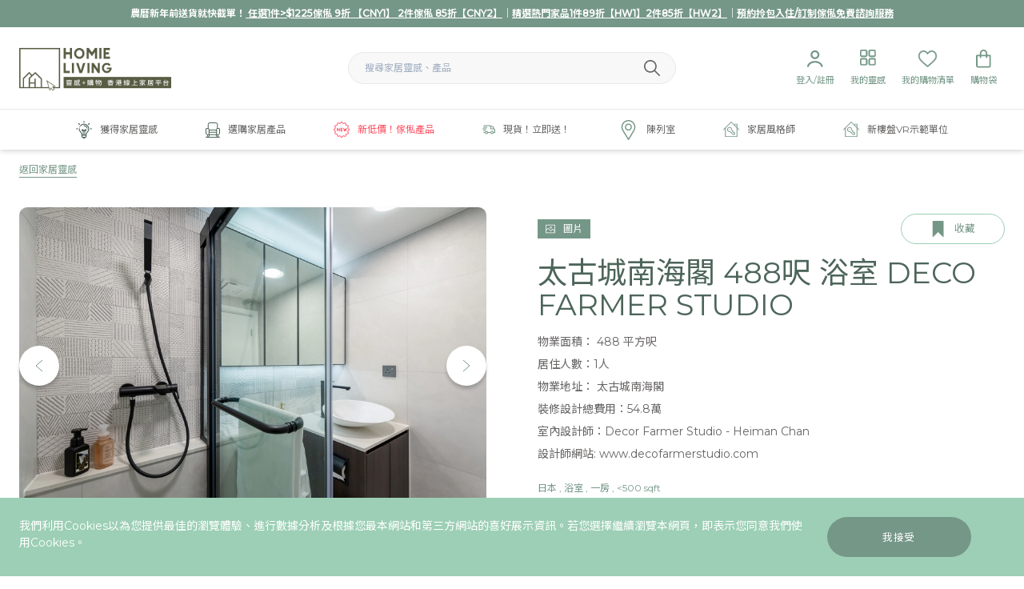

--- FILE ---
content_type: text/html; charset=UTF-8
request_url: https://homieliv.com/inspiration/%E5%A4%AA%E5%8F%A4%E5%9F%8E%E5%8D%97%E6%B5%B7%E9%96%A3-488%E5%91%8E-%E6%B5%B4%E5%AE%A4-deco-farmer-studio
body_size: 29023
content:
<!DOCTYPE html>
<html lang="zh-Hant">
<head>
<title>太古城南海閣 488呎 浴室 Deco Farmer Studio - Homie Living</title>
<meta name="description" content=""/>
<meta property="fb:app_id" content="">
<meta property="og:url" content="https://homieliv.com/inspiration/%E5%A4%AA%E5%8F%A4%E5%9F%8E%E5%8D%97%E6%B5%B7%E9%96%A3-488%E5%91%8E-%E6%B5%B4%E5%AE%A4-deco-farmer-studio"/>
<meta property="og:type" content="website"/>
<meta property="og:title" content="太古城南海閣 488呎 浴室 Deco Farmer Studio - Homie Living"/>
<meta property="og:image" content="https://s3.ap-southeast-1.amazonaws.com/homie-living-uploads/太古城南海閣-488呎-浴室-Deco-Farmer-Studio-6.jpg"/>
<meta property="og:description" content=""/>
<meta property="og:site_name" content="Homie Living"/>
<meta property="og:locale" content="zh_Hant"/>
<meta property="og:locale:alternate" content="zh_Hant"/>
<meta name="twitter:card" content="summary_large_image"/>
<meta name="twitter:site" content=""/>
<meta name="twitter:url" content="https://homieliv.com/inspiration/%E5%A4%AA%E5%8F%A4%E5%9F%8E%E5%8D%97%E6%B5%B7%E9%96%A3-488%E5%91%8E-%E6%B5%B4%E5%AE%A4-deco-farmer-studio"/>
<meta name="twitter:title" content="太古城南海閣 488呎 浴室 Deco Farmer Studio - Homie Living"/>
<meta name="twitter:description" content=""/>
<meta name="twitter:image" content=""/>
<link rel="home" href="https://homieliv.com/"/>
<link rel="canonical" href="https://homieliv.com/inspiration/太古城南海閣-488呎-浴室-deco-farmer-studio">
<link rel="apple-touch-icon" sizes="57x57" href="/favicon/xapple-icon-57x57.png,qv=1.06.pagespeed.ic._5qIVb-2xW.webp">
<link rel="apple-touch-icon" sizes="60x60" href="/favicon/xapple-icon-60x60.png,qv=1.06.pagespeed.ic.3vS8oIq-Le.webp">
<link rel="apple-touch-icon" sizes="72x72" href="/favicon/xapple-icon-72x72.png.pagespeed.ic.qikoRIPlrZ.webp">
<link rel="apple-touch-icon" sizes="76x76" href="/favicon/xapple-icon-76x76.png.pagespeed.ic.IZd26aFazK.webp">
<link rel="apple-touch-icon" sizes="114x114" href="/favicon/xapple-icon-114x114.png.pagespeed.ic.zvbGMhu1sZ.webp">
<link rel="apple-touch-icon" sizes="120x120" href="/favicon/xapple-icon-120x120.png.pagespeed.ic.W3-HoD385c.webp">
<link rel="apple-touch-icon" sizes="144x144" href="/favicon/xapple-icon-144x144.png.pagespeed.ic.F9ncEAb-SF.webp">
<link rel="apple-touch-icon" sizes="152x152" href="/favicon/xapple-icon-152x152.png.pagespeed.ic.yT-tKiBek7.webp">
<link rel="apple-touch-icon" sizes="180x180" href="/favicon/xapple-icon-180x180.png.pagespeed.ic.mb1tvgorSh.webp">
<link rel="icon" type="image/png" sizes="192x192" href="/favicon/xandroid-icon-192x192.png.pagespeed.ic.0U3BGWmPk9.webp">
<link rel="icon" type="image/png" sizes="32x32" href="/favicon/xfavicon-32x32.png,qv=1.06.pagespeed.ic.0B5gFbwp97.webp">
<link rel="icon" type="image/png" sizes="96x96" href="/favicon/xfavicon-96x96.png,qv=1.06.pagespeed.ic.3mr4IhdSpL.webp">
<link rel="icon" type="image/png" sizes="16x16" href="/favicon/xfavicon-16x16.png,qv=1.06.pagespeed.ic.k5xHjCpcKH.webp">
<link rel="manifest" href="/favicon/manifest.json">
<meta name="msapplication-TileColor" content="#ffffff">
<meta name="msapplication-TileImage" content="/favicon/ms-icon-144x144.png">
<meta name="theme-color" content="#ffffff">
<meta name="viewport" content="width=device-width, initial-scale=1.0, maximum-scale=1.0, user-scalable=no, viewport-fit=cover"/>
<meta name="referrer" content="origin-when-cross-origin"/>
<meta name="google-site-verification" content="tk7sGRM3i-FWL3maBvTWKDHGXZhUJ-UG3ydCs_bl3l8"/>
<link rel="preconnect" href="https://fonts.gstatic.com">
<link href="https://fonts.googleapis.com/css2?family=Montserrat:wght@400;500&family=Noto+Sans+TC:wght@300;400;500;700&display=swap" rel="stylesheet">
<script src="https://assets.juicer.io/embed.js" data-pagespeed-orig-type="text/javascript" type="text/psajs" data-pagespeed-orig-index="0"></script>
<link href="https://assets.juicer.io/embed.css" media="all" rel="stylesheet" type="text/css"/>
<link href="/assets/dist/lib.css,qv==1.06+bundle.css,qv==1.06.pagespeed.cc.pIiiOXWFnw.css" rel="stylesheet"/>
<script data-pagespeed-orig-type="text/javascript" type="text/psajs" data-pagespeed-orig-index="1">window.csrf='9DuA2Sxo4t_JavaW9YAbcloWRMdd1w5AxTl_KMCc2I7bNNWi6BIlZ7N0wZ5tO9C\u002Dvl_GpKK3agYPIiGmCKBLNqpaL0a25LXP4gGmlpF4RlY\u003D';</script>
<style type="text/css">[v-cloak]{opacity:0}@media only screen and (min-width:1024px){.filter-wrapper .filter-modal-buttons{position:relative}.filter-modal-wrapper.sidebar{overflow:overlay}}@media only screen and (max-width:768px){form#prod-search-form .filter-item.relative.furniture{z-index:0}}</style>
<script type="text/psajs" data-pagespeed-orig-index="2">!function(f,b,e,v,n,t,s){if(f.fbq)return;n=f.fbq=function(){n.callMethod?n.callMethod.apply(n,arguments):n.queue.push(arguments)};if(!f._fbq)f._fbq=n;n.push=n;n.loaded=!0;n.version='2.0';n.queue=[];t=b.createElement(e);t.async=!0;t.src=v;s=b.getElementsByTagName(e)[0];s.parentNode.insertBefore(t,s)}(window,document,'script','https://connect.facebook.net/en_US/fbevents.js');fbq('init','225324994917286');fbq('track','PageView');</script>
<script type="text/psajs" data-pagespeed-orig-index="3">(function(w,d,s,l,i){w[l]=w[l]||[];w[l].push({'gtm.start':new Date().getTime(),event:'gtm.js'});var f=d.getElementsByTagName(s)[0],j=d.createElement(s),dl=l!='dataLayer'?'&l='+l:'';j.async=true;j.src='https://www.googletagmanager.com/gtm.js?id='+i+dl;f.parentNode.insertBefore(j,f);})(window,document,'script','dataLayer','GTM-THKR3NN');</script>
<script async src="https://www.googletagmanager.com/gtag/js?id=AW-808148557" type="text/psajs" data-pagespeed-orig-index="4"></script>
<script type="text/psajs" data-pagespeed-orig-index="5">window.dataLayer=window.dataLayer||[];function gtag(){dataLayer.push(arguments);}gtag('js',new Date());gtag('config','AW-808148557');</script>
<link href="/assets/dist/lib.css?update=1768751480" rel="stylesheet">
</head>
<body><noscript><meta HTTP-EQUIV="refresh" content="0;url='https://homieliv.com/inspiration/%E5%A4%AA%E5%8F%A4%E5%9F%8E%E5%8D%97%E6%B5%B7%E9%96%A3-488%E5%91%8E-%E6%B5%B4%E5%AE%A4-deco-farmer-studio?PageSpeed=noscript'" /><style><!--table,div,span,font,p{display:none} --></style><div style="display:block">Please click <a href="https://homieliv.com/inspiration/%E5%A4%AA%E5%8F%A4%E5%9F%8E%E5%8D%97%E6%B5%B7%E9%96%A3-488%E5%91%8E-%E6%B5%B4%E5%AE%A4-deco-farmer-studio?PageSpeed=noscript">here</a> if you are not redirected within a few seconds.</div></noscript>
<noscript>
<iframe src="https://www.googletagmanager.com/ns.html?id=GTM-THKR3NN" height="0" width="0" style="display:none;visibility:hidden">
</iframe>
</noscript>
<noscript>
<img height="1" width="1" style="display:none" src="https://www.facebook.com/tr?id=225324994917286&ev=PageView&noscript=1"/>
</noscript>
<noscript>
<iframe src="https://www.googletagmanager.com/ns.html?id=GTM-MZHDKT7" height="0" width="0" style="display:none;visibility:hidden">
</iframe>
</noscript>
<div id="fb-root"></div>
<script async defer crossorigin="anonymous" src="https://connect.facebook.net/en_GB/sdk.js#xfbml=1&version=v9.0" nonce="cNpyagzP" type="text/psajs" data-pagespeed-orig-index="6"></script>
<homie-header inline-template>
<header class="shadow-md" v-cloak>
<div class="bg-green-dark alert">
<div class="container text-center py-2" id="promoheader">
<h3><strong>農曆新年前送貨就快截單！<a href="https://homieliv.com/furniture"> 任選1件&gt;$1225傢俬 9折 【CNY1】 2件傢俬 85折【CNY2】</a>｜<a href="https://homieliv.com/homeware" target="_blank" rel="noreferrer noopener">精選熱門家品1件89折【HW1】2件85折【HW2】</a>｜<a href="https://homieliv.com/home-styling-furniture-package">預約拎包入住/訂制傢俬免費諮詢服務</a></strong></h3>
</div>
</div>
<div class="navbar-wrapper">
<div class="navbar-top lg:border-b border-gray-light">
<div class="container">
<div class="flex flex-wrap items-center">
<div class="w-1/3 show-mobile">
<div class="user-nav text-green-dark">
<div class="flex">
<div class="item">
<a href="#" @click.prevent="showNav_m=!showNav_m">
<span class="nav-icon" v-bind:class="{'active':showNav_m}">
<span></span>
<span></span>
<span></span>
<span></span>
</span>
</a>
</div>
<div class="item">
<a href="https://homieliv.com/login">
<span class="icon"><svg xmlns="http://www.w3.org/2000/svg" width="23" height="23" viewBox="0 0 23 23" fill="none">
<path d="M11.7 9.70002C13.5226 9.70002 15 8.22256 15 6.40002C15 4.57748 13.5226 3.10002 11.7 3.10002C9.87751 3.10002 8.40005 4.57748 8.40005 6.40002C8.40005 8.22256 9.87751 9.70002 11.7 9.70002ZM11.7 11.9C8.66248 11.9 6.20005 9.43759 6.20005 6.40002C6.20005 3.36246 8.66248 0.900024 11.7 0.900024C14.7376 0.900024 17.2 3.36246 17.2 6.40002C17.2 9.43759 14.7376 11.9 11.7 11.9ZM4.15697 20.7148C3.98711 21.2981 3.50756 21.8 2.90005 21.8C2.29254 21.8 1.78995 21.3033 1.89927 20.7057C2.58239 16.9714 6.71009 14.1 11.7 14.1C16.69 14.1 20.8177 16.9714 21.5008 20.7057C21.6101 21.3033 21.1076 21.8 20.5 21.8C19.8925 21.8 19.413 21.2981 19.2431 20.7148C18.5347 18.2822 15.5034 16.3 11.7 16.3C7.89674 16.3 4.86539 18.2822 4.15697 20.7148Z" fill="#759787"></path>
</svg>
</span>
</a>
</div>
</div>
</div>
</div>
<div class="w-1/3 lg:order-1">
<div class="logo">
<a href="https://homieliv.com/">
<div class="logo-img" style="background-image:url(https://s3.ap-southeast-1.amazonaws.com/homie-living-uploads/icons/logo-text-500.png)" alt="Homie Living"></div>
</a>
</div>
</div>
<div class="w-1/3 lg:order-3">
<div class="user-nav text-green-dark">
<div class="flex justify-end">
<div class="item hide-mobile" @mouseleave="showUseredit=false" @mouseover="toggleUseredit()">
<div class="top">
<a href="https://homieliv.com/login">
<span class="icon"><svg xmlns="http://www.w3.org/2000/svg" width="23" height="23" viewBox="0 0 23 23" fill="none">
<path d="M11.7 9.70002C13.5226 9.70002 15 8.22256 15 6.40002C15 4.57748 13.5226 3.10002 11.7 3.10002C9.87751 3.10002 8.40005 4.57748 8.40005 6.40002C8.40005 8.22256 9.87751 9.70002 11.7 9.70002ZM11.7 11.9C8.66248 11.9 6.20005 9.43759 6.20005 6.40002C6.20005 3.36246 8.66248 0.900024 11.7 0.900024C14.7376 0.900024 17.2 3.36246 17.2 6.40002C17.2 9.43759 14.7376 11.9 11.7 11.9ZM4.15697 20.7148C3.98711 21.2981 3.50756 21.8 2.90005 21.8C2.29254 21.8 1.78995 21.3033 1.89927 20.7057C2.58239 16.9714 6.71009 14.1 11.7 14.1C16.69 14.1 20.8177 16.9714 21.5008 20.7057C21.6101 21.3033 21.1076 21.8 20.5 21.8C19.8925 21.8 19.413 21.2981 19.2431 20.7148C18.5347 18.2822 15.5034 16.3 11.7 16.3C7.89674 16.3 4.86539 18.2822 4.15697 20.7148Z" fill="#759787"></path>
</svg>
</span>
<span class="label">登入/註冊</span>
</a>
</div>
</div>
<div class="item">
<div class="top">
<a href="https://homieliv.com/user/bookmarks">
<span class="icon"><img src="/assets/icons/icon-blocks.svg" alt="Inspiration"></span>
<span class="label">我的靈感</span>
</a>
</div>
</div>
<div class="item">
<div class="top">
<a href="https://homieliv.com/user/wishlist">
<span class="icon"><img src="/assets/icons/icon-heart.svg" alt="Heart"></span>
<span class="label">我的購物清單</span>
</a>
</div>
</div>
<div class="item">
<div class="top">
<a href="https://homieliv.com/shop/cart">
<span class="icon"><img src="/assets/icons/icon-bag.svg" alt="Bag"></span>
<span class="label">購物袋</span>
<span class="cart-num invisible">0</span>
</a>
</div>
</div>
</div>
</div>
</div>
<div class="lg:w-1/3 w-full lg:order-2">
<div class="search">
<form class="header-search form-inline" action="https://homieliv.com/search">
<div class="flex items-center">
<input type="text" name="search" placeholder="搜尋家居靈感、產品" class="input-round w-full bg-gray-lightest border border-gray-light" spellcheck="false">
<button type="submit" aria-label="Submit Search">
<img src="/assets/icons/search.svg" alt="Search">
</button>
</div>
</form>
</div>
</div>
</div>
</div>
</div>
<div class="navbar" @mouseleave="resetMenu()" v-show="!isMobile || showNav_m">
<div class="container">
<div class="lg:flex justify-center navbar-row">
<div class="item" @mouseover="showMenuHover(1)">
<div class="top">
<a href="https://homieliv.com/inspiration" @click="showMenuClick(1,$event)" class="articles  flex items-center">
<span class="icon">
<svg xmlns="http://www.w3.org/2000/svg" width="20" height="23" viewBox="0 0 20 23" fill="none">
<g clip-path="url(#jiiqwukkin-clip0)">
<path d="M9.99997 22.6201C9.56766 22.6201 9.16155 22.4498 8.85587 22.1485C8.55456 21.8472 8.38425 21.4455 8.38425 21.0219C7.45412 20.8647 6.76853 20.0568 6.76853 19.1005V17.8385C6.76853 16.5459 6.28382 15.3363 5.41045 14.4236C4.21831 13.1791 3.58513 11.5459 3.63316 9.82537C3.64189 9.51532 3.8908 9.27515 4.19648 9.27515C4.20085 9.27515 4.20958 9.27515 4.21395 9.27515C4.36679 9.27951 4.50652 9.34065 4.61133 9.45419C4.71613 9.56336 4.7729 9.70746 4.76853 9.8603C4.72923 11.2795 5.24888 12.6201 6.23141 13.6376C7.19211 14.6332 7.77727 15.9476 7.88644 17.3407H8.47159V12.9695H8.25325C7.54582 12.9695 6.97377 12.3931 6.97377 11.69V11.6332C6.97377 10.9258 7.55019 10.3538 8.25325 10.3538H8.32748C9.03491 10.3538 9.60696 10.9302 9.60696 11.6332V11.8385H10.393V11.6332C10.393 10.9258 10.9694 10.3538 11.6725 10.3538C12.3755 10.3538 12.9519 10.9302 12.9519 11.6332V11.69C12.9519 12.3974 12.3755 12.9695 11.6725 12.9695H11.5284V17.3363H12.1266C12.2401 15.9564 12.8384 14.6332 13.8166 13.5983C14.738 12.6201 15.2445 11.345 15.2445 10C15.2445 8.59392 14.6943 7.27078 13.6943 6.27951C12.7118 5.30134 11.3974 4.75986 10.0043 4.75986H9.96941C8.46286 4.76859 7.03054 5.43671 6.03491 6.58519C5.92574 6.71182 5.76853 6.78169 5.60696 6.78169C5.47159 6.78169 5.34058 6.73366 5.23578 6.64196C4.99997 6.43672 4.97377 6.07864 5.17465 5.84283C6.37989 4.44545 8.12224 3.63322 9.95631 3.62012H10.0043C11.6987 3.62012 13.2926 4.27951 14.4978 5.47165C15.7118 6.67689 16.3799 8.28388 16.3799 9.99567C16.3799 11.6289 15.7598 13.1835 14.6419 14.3712C13.738 15.3276 13.2401 16.5546 13.2401 17.8297V19.0918C13.2401 20.0525 12.5502 20.8603 11.6157 21.0132C11.607 21.904 10.8864 22.6201 9.99997 22.6201ZM9.52399 21.0481C9.54583 21.2926 9.75107 21.4848 10.0043 21.4848C10.2576 21.4848 10.4585 21.2926 10.4847 21.0481H9.52399ZM7.9039 19.1005C7.9039 19.5503 8.27072 19.9127 8.71613 19.9127H11.2926C11.7423 19.9127 12.1048 19.5459 12.1048 19.1005V18.4717H7.9039V19.1005ZM10.393 17.3363V12.9695H9.60696V17.3363H10.393ZM11.6768 11.8341C11.7554 11.8341 11.8209 11.7686 11.8209 11.69V11.6332C11.8209 11.5546 11.7554 11.4891 11.6768 11.4891C11.5982 11.4891 11.5327 11.5546 11.5327 11.6332V11.8385H11.6768V11.8341ZM8.25325 11.4848C8.17465 11.4848 8.10914 11.5503 8.10914 11.6289V11.6856C8.10914 11.7642 8.17465 11.8297 8.25325 11.8297H8.47159V11.6245C8.47159 11.5459 8.40609 11.4804 8.32748 11.4804H8.25325V11.4848Z" fill="#4D655A"></path>
<path d="M10.0001 2.76419C9.68565 2.76419 9.43237 2.51092 9.43237 2.19651V0.567686C9.43237 0.253275 9.68565 0 10.0001 0C10.3145 0 10.5677 0.253275 10.5677 0.567686V2.19651C10.5677 2.51092 10.3145 2.76419 10.0001 2.76419Z" fill="#4D655A"></path>
<path d="M17.8035 10.5677C17.4891 10.5677 17.2358 10.3145 17.2358 10.0001C17.2358 9.68565 17.4891 9.43237 17.8035 9.43237H19.4323C19.7468 9.43237 20 9.68565 20 10.0001C20 10.3145 19.7468 10.5677 19.4323 10.5677H17.8035Z" fill="#4D655A"></path>
<path d="M0.567685 10.5677C0.253275 10.5677 0 10.3145 0 10.0001C0 9.68565 0.253275 9.43237 0.567685 9.43237H2.1965C2.51091 9.43237 2.76419 9.68565 2.76419 10.0001C2.76419 10.3145 2.51091 10.5677 2.1965 10.5677H0.567685Z" fill="#4D655A"></path>
<path d="M4.48468 5.05237C4.33184 5.05237 4.1921 4.99123 4.08293 4.88643L2.93009 3.73359C2.70738 3.51088 2.70738 3.15281 2.93009 2.9301C3.03926 2.82093 3.179 2.76416 3.33184 2.76416C3.48468 2.76416 3.62442 2.8253 3.73359 2.9301L4.88642 4.08294C5.10913 4.30564 5.10913 4.66372 4.88642 4.88643C4.77725 4.99123 4.63315 5.05237 4.48468 5.05237Z" fill="#4D655A"></path>
<path d="M15.5197 5.05237C15.3669 5.05237 15.2271 4.99123 15.118 4.88643C14.8953 4.66372 14.8953 4.30564 15.118 4.08294L16.2708 2.9301C16.38 2.82093 16.5197 2.76416 16.6725 2.76416C16.8254 2.76416 16.9651 2.8253 17.0743 2.9301C17.297 3.15281 17.297 3.51088 17.0743 3.73359L15.9215 4.88643C15.8123 4.99123 15.6682 5.05237 15.5197 5.05237Z" fill="#4D655A"></path>
<path d="M13.6856 9.08295C13.4542 9.08295 13.2446 8.94321 13.1573 8.72924C12.6332 7.43229 11.3931 6.59387 9.99132 6.59387H9.96075C9.65071 6.59387 9.39743 6.34059 9.39307 6.03055C9.39307 5.71614 9.64197 5.46286 9.95638 5.4585H9.99132C10.9084 5.4585 11.7948 5.73361 12.5503 6.24889C13.297 6.75981 13.869 7.4716 14.2053 8.30566C14.2621 8.44539 14.2621 8.6026 14.2009 8.73797C14.1398 8.87771 14.0306 8.98688 13.8909 9.04365C13.8297 9.06985 13.7555 9.08295 13.6856 9.08295Z" fill="#4D655A"></path>
<path d="M13.9694 10.5677C13.8209 10.5677 13.6725 10.5066 13.5677 10.4018C13.4629 10.297 13.4017 10.1485 13.4017 10.0001C13.4017 9.85159 13.4629 9.70312 13.5677 9.59831C13.6725 9.49351 13.8209 9.43237 13.9694 9.43237C14.1179 9.43237 14.2664 9.49351 14.3712 9.59831C14.476 9.70312 14.5371 9.85159 14.5371 10.0001C14.5371 10.1485 14.476 10.297 14.3712 10.4018C14.2664 10.5066 14.1223 10.5677 13.9694 10.5677Z" fill="#4D655A"></path>
<path d="M4.65069 8.31872C4.50222 8.31872 4.35375 8.25759 4.24895 8.15278C4.14414 8.04798 4.08301 7.89951 4.08301 7.75104C4.08301 7.60256 4.14414 7.45409 4.24895 7.34929C4.35375 7.24449 4.50222 7.18335 4.65069 7.18335C4.79917 7.18335 4.94764 7.24449 5.05244 7.34929C5.15724 7.45409 5.21838 7.60256 5.21838 7.75104C5.21838 7.89951 5.15724 8.04798 5.05244 8.15278C4.94764 8.25759 4.79917 8.31872 4.65069 8.31872Z" fill="#4D655A"></path>
</g>
<defs>
<clipPath id="jiiqwukkin-clip0">
<rect width="20" height="22.6201" fill="white"></rect>
</clipPath>
</defs>
</svg>
</span>
<span class="label">獲得家居靈感</span>
<span class="show-mobile ml-auto">
<span class="caret icon"><svg xmlns="http://www.w3.org/2000/svg" width="10" height="16" viewBox="0 0 10 16" fill="none">
<path d="M1 15L9 8L1 1" stroke="#759787"></path>
</svg>
</span>
</span>
</a>
</div>
</div>
<div class="item" @mouseover="showMenuHover(2)">
<div class="top">
<a href="/shop" @click="showMenuClick(2,$event)" class="shop  flex items-center">
<span class="icon">
<svg xmlns="http://www.w3.org/2000/svg" width="18" height="19" viewBox="0 0 18 19" fill="none">
<g clip-path="url(#eachakkgtx-clip0)">
<path d="M18 13.2599V8.52544C18 7.74283 17.3617 7.10454 16.5791 7.10454H15.1582V2.37003C15.1526 1.06013 14.0925 0 12.7882 0H5.21184C3.90194 0 2.84181 1.06013 2.84181 2.37003V7.10454H1.42091C0.638298 7.10454 0 7.74283 0 8.52544V13.2599C0.00555042 14.5088 0.976873 15.5356 2.22017 15.6133L1.53747 17.9945H0.471785H0.438483C0.194265 18.0111 0 18.2165 0 18.4662C0 18.716 0.194265 18.9214 0.438483 18.938H17.5227C17.7835 18.938 17.9945 18.7271 17.9945 18.4662C17.9945 18.2054 17.7835 17.9945 17.5227 17.9945H16.457L15.7743 15.6133C17.0231 15.5356 17.9944 14.5088 18 13.2599ZM7.85384 8.99723H6.15541C5.63922 8.99723 5.13969 9.16929 4.73451 9.48566V8.52544C4.73451 7.926 4.35153 7.39316 3.78538 7.19334V2.37003C3.78538 1.58742 4.42368 0.949122 5.20629 0.949122H12.7826C13.5652 0.949122 14.2035 1.58742 14.2035 2.37003V7.19334C13.6374 7.39316 13.2599 7.926 13.2544 8.52544V9.48566C12.8492 9.17484 12.3497 9.00278 11.8335 8.99723H10.1351H7.85384ZM5.48381 15.63H12.5106L13.8649 18H4.12951L5.48381 15.63ZM3.04163 18H2.52544L3.20259 15.63H4.39593L3.04163 18ZM13.2599 12.7882V14.6809H4.73451V12.7882H13.2599ZM4.73451 11.839V11.3673C4.73451 10.5846 5.3728 9.94635 6.15541 9.94635H11.839C12.6216 9.94635 13.2599 10.5846 13.2599 11.3673V11.839H4.73451ZM13.6041 15.63H14.7974L15.4746 18H14.9584L13.6041 15.63ZM0.949121 13.2599V8.52544C0.949121 8.26457 1.16004 8.05366 1.42091 8.05366H3.3136C3.57447 8.05366 3.78538 8.26457 3.78538 8.52544V14.6809H2.37003C1.58187 14.6809 0.949121 14.0481 0.949121 13.2599ZM17.0509 13.2599C17.0509 14.0426 16.4126 14.6809 15.63 14.6809H14.2091V8.52544C14.2091 8.26457 14.42 8.05366 14.6809 8.05366H16.5735C16.8344 8.05366 17.0453 8.26457 17.0453 8.52544V13.2599H17.0509Z" fill="#4D655A"></path>
</g>
<defs>
<clipPath id="eachakkgtx-clip0">
<rect width="18" height="18.9436" fill="white"></rect>
</clipPath>
</defs>
</svg>
</span>
<span class="label">選購家居產品</span>
<span class="show-mobile ml-auto">
<span class="caret icon"><svg xmlns="http://www.w3.org/2000/svg" width="10" height="16" viewBox="0 0 10 16" fill="none">
<path d="M1 15L9 8L1 1" stroke="#759787"></path>
</svg>
</span>
</span>
</a>
</div>
</div>
<div class="item" @mouseover="showMenuHover(3)">
<div class="top">
<a href="https://homieliv.com/valueproduct" class="highlight text-red flex items-center">
<span class="icon">
<svg xmlns="http://www.w3.org/2000/svg" width="20" height="20" viewBox="0 0 20 20" fill="none">
<g clip-path="url(#fevepqbqqz-clip0)">
<path d="M18.8643 8.52085C18.5556 8.29389 18.1722 8.0104 18.1217 7.82258C18.0669 7.61735 18.2626 7.16518 18.4208 6.80258C18.6913 6.17996 18.9713 5.53561 18.6608 4.99822C18.3469 4.45386 17.6417 4.37474 16.9608 4.29823C16.5721 4.25474 16.0887 4.20085 15.9443 4.05562C15.7991 3.91129 15.7452 3.42778 15.7017 3.03909C15.6252 2.35822 15.546 1.65387 15.0017 1.33908C14.5287 1.06431 13.8278 1.30431 13.1973 1.57908C12.8486 1.73038 12.4852 1.87471 12.1765 1.87822C11.9887 1.82865 11.7061 1.44432 11.4782 1.1356C11.0861 0.603464 10.6417 0 9.99998 0C9.3591 0 8.91391 0.603464 8.52171 1.13478C8.29389 1.44346 8.01126 1.82784 7.74517 1.88694C7.51124 1.88694 7.15125 1.73042 6.80258 1.57912C6.17042 1.30435 5.46868 1.06696 4.99911 1.33912C4.4539 1.65391 4.37478 2.35826 4.29823 3.03913C4.25564 3.42782 4.20085 3.91043 4.05648 4.05566C3.91125 4.20089 3.42778 4.25478 3.03994 4.29827C2.35822 4.37478 1.65297 4.45479 1.33908 4.99826C1.02864 5.53479 1.30863 6.17914 1.57908 6.80262C1.73735 7.16523 1.93386 7.61739 1.87907 7.82262C1.82865 8.01044 1.44428 8.29393 1.13645 8.52089C0.603464 8.91305 0 9.35824 0 9.99998C0 10.6417 0.603464 11.0869 1.13564 11.4791C1.44432 11.7061 1.8278 11.9896 1.87826 12.1774C1.93304 12.3826 1.73739 12.8348 1.57912 13.1974C1.30867 13.82 1.02868 14.4644 1.33912 15.0017C1.65302 15.5461 2.35826 15.6252 3.03913 15.7017C3.42782 15.7452 3.91129 15.7991 4.05566 15.9443C4.20089 16.0887 4.25478 16.5722 4.29827 16.9609C4.37478 17.6417 4.45394 18.3461 4.99826 18.6609C5.46957 18.9348 6.17042 18.6957 6.80262 18.4209C7.15133 18.2696 7.50782 18.1165 7.82347 18.1217C8.0113 18.1713 8.29389 18.5556 8.52175 18.8644C8.91391 19.3965 9.35828 20 10 20C10.6409 20 11.0861 19.3965 11.4774 18.8652C11.7052 18.5565 11.9878 18.1722 12.2539 18.1131C12.4887 18.1131 12.8487 18.2696 13.1965 18.4209C13.8296 18.6965 14.5304 18.9339 15 18.6617C15.5452 18.3469 15.6243 17.6426 15.7009 16.9609C15.7435 16.5722 15.7983 16.0896 15.9426 15.9443C16.0879 15.7991 16.5713 15.7452 16.9592 15.7017C17.6409 15.6252 18.3461 15.5452 18.66 15.0017C18.9713 14.4652 18.6913 13.8209 18.42 13.1974C18.2618 12.8348 18.0661 12.3835 18.1209 12.1774C18.1713 11.9896 18.5557 11.7061 18.8635 11.4791C19.3965 11.0869 20 10.6417 20 9.99998C20 9.35824 19.3965 8.91305 18.8643 8.52085ZM18.3496 10.7774C17.8878 11.1174 17.4104 11.4687 17.2817 11.9504C17.1487 12.4495 17.3904 13.0052 17.6243 13.5426C17.7739 13.8869 18 14.4069 17.9095 14.5643C17.8148 14.7287 17.2435 14.793 16.8643 14.8356C16.2869 14.9009 15.6895 14.9678 15.3295 15.3278C14.9695 15.6878 14.9026 16.2852 14.8383 16.8626C14.7957 17.2409 14.7313 17.813 14.5661 17.9078C14.5409 17.9226 14.4991 17.9261 14.4687 17.9261C14.2426 17.9261 13.8878 17.7713 13.5444 17.6226C13.0052 17.3887 12.4157 17.1557 11.9531 17.2809C11.4705 17.4096 11.1192 17.887 10.7783 18.3487C10.5487 18.66 10.2018 19.1304 10.0001 19.1304C9.79834 19.1304 9.45048 18.66 9.22181 18.3487C8.88183 17.8878 8.53051 17.4104 8.0479 17.2817C7.95313 17.2565 7.85139 17.2435 7.74444 17.2435C7.32966 17.2435 6.88532 17.4365 6.45574 17.6243C6.11315 17.773 5.75837 17.9278 5.53141 17.9278C5.50096 17.9278 5.45922 17.9243 5.43403 17.9095C5.26883 17.8139 5.20532 17.2426 5.16273 16.8643C5.09751 16.2869 5.03054 15.6895 4.67054 15.3295C4.3114 14.9695 3.71315 14.9026 3.13577 14.8374C2.75837 14.7948 2.18621 14.7304 2.09144 14.566C2.00013 14.4095 2.22709 13.8886 2.37664 13.5443C2.61057 13.0069 2.85228 12.4513 2.71924 11.9521C2.58966 11.4704 2.11227 11.1191 1.65143 10.7791C1.34013 10.5487 0.869673 10.2017 0.869673 9.99994C0.869673 9.79817 1.34009 9.45126 1.65143 9.22079C2.11316 8.88081 2.59056 8.52949 2.71924 8.04774C2.85228 7.54862 2.61053 6.99297 2.37664 6.45558C2.22795 6.11123 2.00099 5.59125 2.09144 5.43383C2.1871 5.26948 2.75841 5.20512 3.13667 5.16338C3.71405 5.09816 4.31144 5.03119 4.67144 4.67119C5.03144 4.31119 5.09841 3.7138 5.16362 3.13642C5.20536 2.75816 5.26972 2.18686 5.43493 2.09119C5.46016 2.0764 5.5019 2.07293 5.53231 2.07293C5.75841 2.07293 6.11319 2.2277 6.45578 2.37729C6.99493 2.61122 7.5836 2.84511 8.04709 2.71903C8.5297 2.59035 8.88101 2.11296 9.22186 1.65122C9.45142 1.33993 9.79838 0.869469 10.0001 0.869469C10.2018 0.869469 10.5497 1.33989 10.7792 1.65032C11.1192 2.11121 11.4705 2.5886 11.9532 2.71728C12.4123 2.83989 13.0053 2.61032 13.5445 2.37554C13.8871 2.22685 14.2418 2.07208 14.4688 2.07208C14.4992 2.07208 14.541 2.07554 14.5662 2.09034C14.7314 2.186 14.7949 2.75731 14.8375 3.13557C14.9027 3.71295 14.9697 4.31034 15.3297 4.67034C15.6888 5.03034 16.2871 5.09731 16.8644 5.16252C17.2418 5.20512 17.814 5.26948 17.9088 5.43383C18.0001 5.59035 17.7731 6.11123 17.6236 6.45558C17.3896 6.99297 17.1479 7.54862 17.281 8.04774C17.4105 8.52949 17.8879 8.88077 18.3488 9.22079C18.6601 9.45122 19.1305 9.79817 19.1305 9.99994C19.1305 10.2017 18.66 10.5487 18.3496 10.7774Z" fill="#FF4D5F"></path>
<path d="M7.39127 7.82602C7.15127 7.82602 6.95647 8.02081 6.95647 8.26082V10.4347L5.13039 7.99994C5.01821 7.85039 4.8217 7.78864 4.64517 7.84864C4.46778 7.90778 4.34778 8.07384 4.34778 8.26082V11.7391C4.34778 11.9791 4.54257 12.1739 4.78257 12.1739C5.02257 12.1739 5.21737 11.9791 5.21737 11.7391V9.56517L7.04346 11.9999C7.12693 12.1113 7.25737 12.1739 7.39127 12.1739C7.43737 12.1739 7.48343 12.1669 7.52867 12.1512C7.70606 12.0921 7.82606 11.926 7.82606 11.7391V8.26082C7.82606 8.02081 7.63127 7.82602 7.39127 7.82602Z" fill="#FF4D5F"></path>
<path d="M10.8695 11.3043H9.56514V8.6956H10.8695C11.1095 8.6956 11.3043 8.5008 11.3043 8.26081C11.3043 8.02081 11.1095 7.82605 10.8695 7.82605H9.13035C8.89035 7.82605 8.69556 8.02085 8.69556 8.26085V11.7391C8.69556 11.9791 8.89035 12.1739 9.13035 12.1739H10.8695C11.1095 12.1739 11.3043 11.9791 11.3043 11.7391C11.3043 11.4991 11.1095 11.3043 10.8695 11.3043Z" fill="#FF4D5F"></path>
<path d="M10.8695 9.56519H9.13035C8.89035 9.56519 8.69556 9.75998 8.69556 9.99998C8.69556 10.24 8.89035 10.4347 9.13035 10.4347H10.8695C11.1095 10.4347 11.3043 10.2399 11.3043 9.99994C11.3043 9.75994 11.1095 9.56519 10.8695 9.56519Z" fill="#FF4D5F"></path>
<path d="M16.1913 7.83911C15.9565 7.78087 15.7217 7.92174 15.6643 8.15562L15.1574 10.1852L14.76 8.99301C14.6417 8.63823 14.0539 8.63823 13.9348 8.99301L13.5374 10.1852L13.0305 8.15562C12.9722 7.92169 12.7322 7.77997 12.5035 7.83911C12.2705 7.89736 12.1296 8.13304 12.187 8.36607L13.0565 11.8443C13.1035 12.0313 13.2687 12.166 13.4618 12.173C13.68 12.1817 13.8304 12.0591 13.8913 11.8765L14.3479 10.5051L14.8044 11.8765C14.8644 12.0547 15.0305 12.1739 15.2174 12.1739C15.2226 12.1739 15.2287 12.1739 15.2331 12.173C15.4261 12.166 15.5913 12.0321 15.6383 11.8443L16.5078 8.36607C16.566 8.13304 16.4251 7.89736 16.1913 7.83911Z" fill="#FF4D5F"></path>
</g>
<defs>
<clipPath id="fevepqbqqz-clip0">
<rect width="20" height="20" fill="white"></rect>
</clipPath>
</defs>
</svg>
</span>
<span class="label">新低價！傢俬產品</span>
</a>
</div>
</div>
<div class="item" @mouseover="showMenuHover(4)">
<div class="top">
<a href="https://homieliv.com/instock" class="highlight text-default flex items-center">
<span class="icon">
<svg xmlns="http://www.w3.org/2000/svg" width="16" height="16" viewBox="0 0 16 16" fill="none">
<path d="M12.084 9.5127C10.9719 9.5127 10.0672 10.4174 10.0672 11.5295C10.0672 12.6416 10.9719 13.5463 12.084 13.5463C13.1963 13.5463 14.1008 12.6416 14.1008 11.5295C14.1008 10.4174 13.1961 9.5127 12.084 9.5127ZM12.084 12.5379C11.5279 12.5379 11.0756 12.0856 11.0756 11.5295C11.0756 10.9734 11.5279 10.5211 12.084 10.5211C12.6402 10.5211 13.0924 10.9734 13.0924 11.5295C13.0924 12.0857 12.6402 12.5379 12.084 12.5379Z" fill="#759787"></path>
<path d="M5.19328 9.5127C4.08119 9.5127 3.17647 10.4174 3.17647 11.5295C3.17647 12.6416 4.08119 13.5463 5.19328 13.5463C6.30537 13.5463 7.21009 12.6416 7.21009 11.5295C7.21009 10.4174 6.30537 9.5127 5.19328 9.5127ZM5.19328 12.5379C4.63715 12.5379 4.18487 12.0856 4.18487 11.5295C4.18487 10.9734 4.63715 10.5211 5.19328 10.5211C5.74925 10.5211 6.20168 10.9734 6.20168 11.5295C6.20168 12.0857 5.7494 12.5379 5.19328 12.5379Z" fill="#759787"></path>
<path d="M13.4422 3.73981C13.3565 3.56956 13.1822 3.46216 12.9916 3.46216H10.3361V4.47057H12.6807L14.0536 7.20132L14.9548 6.74819L13.4422 3.73981Z" fill="#759787"></path>
<path d="M10.5714 11.042H6.7563V12.0504H10.5714V11.042Z" fill="#759787"></path>
<path d="M3.68065 11.042H1.93278C1.65428 11.042 1.42859 11.2677 1.42859 11.5462C1.42859 11.8247 1.65431 12.0504 1.93278 12.0504H3.68068C3.95918 12.0504 4.18487 11.8246 4.18487 11.5462C4.18487 11.2677 3.95915 11.042 3.68065 11.042Z" fill="#759787"></path>
<path d="M15.8941 7.95973L14.9024 6.68242C14.8071 6.55939 14.66 6.48745 14.5042 6.48745H10.8403V2.95804C10.8403 2.67954 10.6146 2.45386 10.3362 2.45386H1.93278C1.65428 2.45386 1.42859 2.67958 1.42859 2.95804C1.42859 3.23651 1.65431 3.46223 1.93278 3.46223H9.83193V6.99164C9.83193 7.27014 10.0577 7.49583 10.3361 7.49583H14.2573L14.9916 8.4417V11.042H13.5966C13.3181 11.042 13.0924 11.2678 13.0924 11.5462C13.0924 11.8247 13.3182 12.0504 13.5966 12.0504H15.4958C15.7743 12.0504 16 11.8247 16 11.5462V8.26898C16 8.15705 15.9627 8.04814 15.8941 7.95973Z" fill="#759787"></path>
<path d="M3.64706 8.48755H1.32772C1.04922 8.48755 0.823532 8.71327 0.823532 8.99174C0.823532 9.27023 1.04925 9.49592 1.32772 9.49592H3.64703C3.92553 9.49592 4.15122 9.2702 4.15122 8.99174C4.15125 8.71327 3.92553 8.48755 3.64706 8.48755Z" fill="#759787"></path>
<path d="M4.80672 6.50415H0.504188C0.225719 6.50415 0 6.72987 0 7.00837C0 7.28687 0.225719 7.51255 0.504188 7.51255H4.80672C5.08522 7.51255 5.31091 7.28684 5.31091 7.00837C5.31091 6.7299 5.08522 6.50415 4.80672 6.50415Z" fill="#759787"></path>
<path d="M5.63025 4.521H1.32772C1.04922 4.521 0.823532 4.74671 0.823532 5.02518C0.823532 5.30368 1.04925 5.52937 1.32772 5.52937H5.63025C5.90875 5.52937 6.13444 5.30365 6.13444 5.02518C6.13447 4.74671 5.90875 4.521 5.63025 4.521Z" fill="#759787"></path>
</svg>
</span>
<span class="label">現貨！立即送！</span>
</a>
</div>
</div>
<div class="item" @mouseover="showMenuHover(5)">
<div class="top">
<a href="/showroom" class="highlight text-default flex items-center">
<span class="icon">
<svg xmlns="http://www.w3.org/2000/svg" width="25" height="25" viewBox="0 0 25 25" fill="none">
<path d="M12.5 0C7.65371 0 3.71094 3.94277 3.71094 8.78906C3.71094 10.4265 4.1645 12.0244 5.0229 13.4107L11.9997 24.6538C12.1333 24.8691 12.3688 25 12.622 25C12.624 25 12.6259 25 12.6278 25C12.8833 24.998 13.1192 24.8631 13.2504 24.6439L20.0494 13.292C20.8604 11.935 21.2891 10.3779 21.2891 8.78906C21.2891 3.94277 17.3463 0 12.5 0ZM18.7923 12.5399L12.6109 22.8606L6.26792 12.639C5.55342 11.4851 5.16602 10.1538 5.16602 8.78906C5.16602 4.75049 8.46143 1.45508 12.5 1.45508C16.5386 1.45508 19.8291 4.75049 19.8291 8.78906C19.8291 10.1133 19.4672 11.4105 18.7923 12.5399Z" fill="#759787"></path>
<path d="M12.5 4.39453C10.0769 4.39453 8.10547 6.36592 8.10547 8.78906C8.10547 11.1967 10.0448 13.1836 12.5 13.1836C14.9855 13.1836 16.8945 11.1703 16.8945 8.78906C16.8945 6.36592 14.9231 4.39453 12.5 4.39453ZM12.5 11.7285C10.8761 11.7285 9.56055 10.4085 9.56055 8.78906C9.56055 7.17363 10.8846 5.84961 12.5 5.84961C14.1154 5.84961 15.4346 7.17363 15.4346 8.78906C15.4346 10.3849 14.1496 11.7285 12.5 11.7285Z" fill="#759787"></path>
</svg>
</span>
<span class="label">陳列室</span>
</a>
</div>
</div>
<div class="item" @mouseover="showMenuHover(6)">
<div class="top">
<a href="#" @click="showMenuClick(6,$event)" class="simpleDropdown text-default flex items-center">
<span class="icon">
<svg xmlns="http://www.w3.org/2000/svg" width="20" height="20" viewBox="0 0 20 20" fill="none">
<g clip-path="url(#nhjxmwjafl-clip0)">
<path d="M2.68128 19.1116C2.4263 19.1116 2.21514 18.9044 2.21514 18.6454V8.90837L0.796813 10.3307C0.709163 10.4183 0.593625 10.4661 0.466135 10.4661C0.338645 10.4661 0.223108 10.4183 0.135458 10.3307C0.0478088 10.243 0 10.1235 0 10C0 9.87649 0.0478088 9.75697 0.135458 9.66932C0.314741 9.49402 9.5498 0.258964 9.66932 0.135458C9.75697 0.0478088 9.87251 0 10 0C10.1235 0 10.243 0.0478088 10.3307 0.135458L14.1912 3.99602V3.12749C14.1912 2.87251 14.3984 2.66135 14.6574 2.66135H17.3187C17.5737 2.66135 17.7849 2.86853 17.7849 3.12749V7.58964L19.8645 9.66932C20.0478 9.85259 20.0478 10.1474 19.8645 10.3267C19.7769 10.4143 19.6614 10.4622 19.5339 10.4622C19.4064 10.4622 19.2908 10.4143 19.2032 10.3267L17.7809 8.90438V18.6454C17.7809 18.9004 17.5737 19.1116 17.3147 19.1116H2.68128ZM3.14741 7.9761V18.1833H16.8526V7.9761L10 1.12351L3.14741 7.9761ZM15.1235 4.92829L16.8526 6.65737V3.59363H15.1235V4.92829Z" fill="#759787"></path>
<path d="M8.00398 10.243C7.749 10.243 7.53784 10.0359 7.53784 9.77692C7.53784 9.51796 7.74501 9.31079 8.00398 9.31079C8.26294 9.31079 8.47011 9.51796 8.47011 9.77692C8.47011 10.0359 8.26294 10.243 8.00398 10.243Z" fill="#759787"></path>
<path d="M12.2191 16.4542C12.0956 16.4542 11.9761 16.4064 11.8885 16.3188L8.44623 12.8766L8.35061 12.8885C8.23508 12.9044 8.11954 12.9084 8.00798 12.9084C6.28288 12.9084 4.88049 11.506 4.88049 9.78093C4.88049 8.05583 6.28288 6.65344 8.00798 6.65344C9.73308 6.65344 11.1355 8.05583 11.1355 9.78093C11.1355 9.89647 11.1275 10.008 11.1156 10.1236L11.1036 10.2192L12.3307 11.4463C12.4183 11.5339 12.4662 11.6495 12.4662 11.7769V12.8646H13.5458C13.6693 12.8646 13.7889 12.9124 13.8765 13.0001L14.5418 13.6654C14.6295 13.753 14.6773 13.8686 14.6773 13.9961V15.9921C14.6773 16.2471 14.4701 16.4582 14.2112 16.4582H12.2191V16.4542ZM8.59762 11.9005C8.72113 11.9005 8.84065 11.9483 8.9283 12.0359L12.4104 15.518H13.745V14.1833L13.3546 13.7929H11.996C11.7411 13.7929 11.5299 13.5857 11.5299 13.3267V11.9682L10.263 10.7013C10.1474 10.5857 10.1036 10.4264 10.1395 10.267C10.1793 10.0917 10.1992 9.92834 10.1992 9.77695C10.1992 8.56579 9.21515 7.58173 8.004 7.58173C6.79284 7.58173 5.80878 8.56579 5.80878 9.77695C5.80878 10.9881 6.79284 11.9722 8.004 11.9722C8.15539 11.9722 8.31476 11.9522 8.49404 11.9124C8.5299 11.9044 8.56177 11.9005 8.59762 11.9005Z" fill="#759787"></path>
</g>
<defs>
<clipPath id="nhjxmwjafl-clip0">
<rect width="20" height="19.1116" fill="white"></rect>
</clipPath>
</defs>
</svg>
</span>
<span class="label">家居風格師</span>
<span class="show-mobile ml-auto">
<span class="caret icon"><svg xmlns="http://www.w3.org/2000/svg" width="10" height="16" viewBox="0 0 10 16" fill="none">
<path d="M1 15L9 8L1 1" stroke="#759787"></path>
</svg>
</span>
</span>
</a>
</div>
</div>
<div class="item" @mouseover="showMenuHover(7)">
<div class="top">
<a href="https://homieliv.com/inspiration/新居入伙優惠" @click="showMenuClick(7,$event)" class="simpleDropdown text-default flex items-center">
<span class="icon">
<svg xmlns="http://www.w3.org/2000/svg" width="20" height="20" viewBox="0 0 20 20" fill="none">
<g clip-path="url(#rttdxrkwzm-clip0)">
<path d="M2.68128 19.1116C2.4263 19.1116 2.21514 18.9044 2.21514 18.6454V8.90837L0.796813 10.3307C0.709163 10.4183 0.593625 10.4661 0.466135 10.4661C0.338645 10.4661 0.223108 10.4183 0.135458 10.3307C0.0478088 10.243 0 10.1235 0 10C0 9.87649 0.0478088 9.75697 0.135458 9.66932C0.314741 9.49402 9.5498 0.258964 9.66932 0.135458C9.75697 0.0478088 9.87251 0 10 0C10.1235 0 10.243 0.0478088 10.3307 0.135458L14.1912 3.99602V3.12749C14.1912 2.87251 14.3984 2.66135 14.6574 2.66135H17.3187C17.5737 2.66135 17.7849 2.86853 17.7849 3.12749V7.58964L19.8645 9.66932C20.0478 9.85259 20.0478 10.1474 19.8645 10.3267C19.7769 10.4143 19.6614 10.4622 19.5339 10.4622C19.4064 10.4622 19.2908 10.4143 19.2032 10.3267L17.7809 8.90438V18.6454C17.7809 18.9004 17.5737 19.1116 17.3147 19.1116H2.68128ZM3.14741 7.9761V18.1833H16.8526V7.9761L10 1.12351L3.14741 7.9761ZM15.1235 4.92829L16.8526 6.65737V3.59363H15.1235V4.92829Z" fill="#759787"></path>
<path d="M8.00398 10.243C7.749 10.243 7.53784 10.0359 7.53784 9.77692C7.53784 9.51796 7.74501 9.31079 8.00398 9.31079C8.26294 9.31079 8.47011 9.51796 8.47011 9.77692C8.47011 10.0359 8.26294 10.243 8.00398 10.243Z" fill="#759787"></path>
<path d="M12.2191 16.4542C12.0956 16.4542 11.9761 16.4064 11.8885 16.3188L8.44623 12.8766L8.35061 12.8885C8.23508 12.9044 8.11954 12.9084 8.00798 12.9084C6.28288 12.9084 4.88049 11.506 4.88049 9.78093C4.88049 8.05583 6.28288 6.65344 8.00798 6.65344C9.73308 6.65344 11.1355 8.05583 11.1355 9.78093C11.1355 9.89647 11.1275 10.008 11.1156 10.1236L11.1036 10.2192L12.3307 11.4463C12.4183 11.5339 12.4662 11.6495 12.4662 11.7769V12.8646H13.5458C13.6693 12.8646 13.7889 12.9124 13.8765 13.0001L14.5418 13.6654C14.6295 13.753 14.6773 13.8686 14.6773 13.9961V15.9921C14.6773 16.2471 14.4701 16.4582 14.2112 16.4582H12.2191V16.4542ZM8.59762 11.9005C8.72113 11.9005 8.84065 11.9483 8.9283 12.0359L12.4104 15.518H13.745V14.1833L13.3546 13.7929H11.996C11.7411 13.7929 11.5299 13.5857 11.5299 13.3267V11.9682L10.263 10.7013C10.1474 10.5857 10.1036 10.4264 10.1395 10.267C10.1793 10.0917 10.1992 9.92834 10.1992 9.77695C10.1992 8.56579 9.21515 7.58173 8.004 7.58173C6.79284 7.58173 5.80878 8.56579 5.80878 9.77695C5.80878 10.9881 6.79284 11.9722 8.004 11.9722C8.15539 11.9722 8.31476 11.9522 8.49404 11.9124C8.5299 11.9044 8.56177 11.9005 8.59762 11.9005Z" fill="#759787"></path>
</g>
<defs>
<clipPath id="rttdxrkwzm-clip0">
<rect width="20" height="19.1116" fill="white"></rect>
</clipPath>
</defs>
</svg>
</span>
<span class="label">新樓盤VR示範單位</span>
<span class="show-mobile ml-auto">
<span class="caret icon"><svg xmlns="http://www.w3.org/2000/svg" width="10" height="16" viewBox="0 0 10 16" fill="none">
<path d="M1 15L9 8L1 1" stroke="#759787"></path>
</svg>
</span>
</span>
</a>
</div>
</div>
<transition name="menu">
<div class="dropdown bg-white shadow-md w-full lg:py-4 lg:border-t border-gray-light articles" v-show="showMenu==1">
<div class="container">
<div class="show-mobile">
<a class="backlink text-green-dark lg:py-1 py-2 lg:px-0 px-2" @click.prevent="showMenu=null">
<span class="caret icon left"><svg xmlns="http://www.w3.org/2000/svg" width="10" height="16" viewBox="0 0 10 16" fill="none">
<path d="M1 15L9 8L1 1" stroke="#759787"></path>
</svg>
</span> 返回</a>
</div>
<div class="lg:flex">
<div class="lg:w-1/5">
<div class="lg:py-1 py-2 lg:px-0 px-2 h4 text-green-dark">家居靈感</div>
<div class="lg:py-1 py-2 lg:px-0 px-2">
<a href="https://homieliv.com/inspiration">所有靈感</a>
</div>
<div class="lg:py-1 py-2 lg:px-0 px-2">
<a href="/find-your-style">風格測試</a>
</div>
<div class="lg:py-1 py-2 lg:px-0 px-2">
<a href="/inspiration?type=article">家居閱讀</a>
</div>
<div class="lg:py-1 py-2 lg:px-0 px-2">
<a href="/inspiration?type=gallery">圖片</a>
</div>
<div class="lg:py-1 py-2 lg:px-0 px-2">
<a href="/inspiration?type=video">影片</a>
</div>
</div>
<div class="lg:w-4/5">
<div class="lg:py-1 py-2 lg:px-0 px-2 h4 text-green-dark">熱門家居閱讀</div>
<div class="lg:flex">
<div class="lg:w-1/3">
<div class="article-nav-item">
<div class="flex">
<div class="w-auto pr-3">
<a href="https://homieliv.com/inspiration/manhattanhill-case-laichikok"><div class="img rounded-lg" style="background-image:url(https://s3.ap-southeast-1.amazonaws.com/homie-living-uploads/0112-15.png)"></div></a>
</div>
<div class="w-1/2">
<a href="https://homieliv.com/inspiration?type=article" class="article-tag bg-green text-green-darkest">
<span class="flex items-center">
<span class="icon">
<svg xmlns="http://www.w3.org/2000/svg" width="12" height="12" viewBox="0 0 12 12" fill="none">
<g clip-path="url(#clip0)">
<path d="M10.4289 0.102997C10.2916 -0.0343323 10.069 -0.0343323 9.93172 0.102997L7.22221 2.8125H1.0781C0.496552 2.8125 0.023407 3.28565 0.023407 3.86719V8.78898C0.023407 9.37061 0.496552 9.84367 1.0781 9.84367H1.4531V11.6484C1.4531 11.7913 1.53961 11.92 1.67191 11.9739C1.80612 12.0287 1.95746 11.9949 2.05597 11.8943L4.0619 9.84367H8.15623C8.73778 9.84367 9.21092 9.37061 9.21092 8.78898V4.80121L11.9204 2.09171C12.0577 1.95438 12.0577 1.73181 11.9204 1.59448L10.4289 0.102997ZM7.19712 5.82056L6.20277 4.82621L9.18593 1.84314L10.1803 2.8375L7.19712 5.82056ZM5.82823 5.44602L6.57731 6.1951L5.29337 6.72996L5.82823 5.44602ZM8.5078 8.78898C8.5078 8.98289 8.35005 9.14054 8.15623 9.14054H3.91404C3.81946 9.14054 3.72883 9.17872 3.66273 9.24628L2.15622 10.7863V9.4921C2.15622 9.29801 1.99884 9.14054 1.80466 9.14054H1.0781C0.884279 9.14054 0.726533 8.98289 0.726533 8.78898V3.86719C0.726533 3.67328 0.884279 3.51563 1.0781 3.51563H6.51899L5.45698 4.57764C5.42768 4.60694 5.39866 4.64731 5.37934 4.6951L4.40623 7.03126H2.50779C2.3136 7.03126 2.15622 7.18863 2.15622 7.38282C2.15622 7.57691 2.3136 7.73411 2.50779 7.73411H4.64042H4.64069C4.68592 7.73411 4.73444 7.72486 4.77885 7.70582L7.32823 6.64399C7.37071 6.62742 7.41356 6.59858 7.44578 6.56635L8.5078 5.50434V8.78898ZM10.6774 2.34027L9.68306 1.34592L10.1803 0.848786L11.1746 1.84314L10.6774 2.34027Z" fill="#4D655A"></path>
</g>
<defs>
<clipPath id="clip0">
<rect width="12" height="12" fill="white"></rect>
</clipPath>
</defs>
</svg>
</span>
<span>
家居閱讀
</span>
</span>
</a>
<div class="title py-1"><a href="https://homieliv.com/inspiration/manhattanhill-case-laichikok" class="text-green-dark h4">為新婚而設的剛剛好 枕海聽風 暖木溫居 ｜荔枝角曼克頓山兩房全海景家居</a></div>
<a href="https://homieliv.com/inspiration/manhattanhill-case-laichikok" class="text-green border-b inline-block">了解詳情</a>
</div>
</div>
</div>
</div>
<div class="lg:w-1/3">
<div class="article-nav-item">
<div class="flex">
<div class="w-auto pr-3">
<a href="https://homieliv.com/inspiration/2026-pantone-家居-為空間注入輕盈與寧靜的-cloud-dancer"><div class="img rounded-lg" style="background-image:url(https://s3.ap-southeast-1.amazonaws.com/homie-living-uploads/Pantone_Cloud-Dancer.jpg)"></div></a>
</div>
<div class="w-1/2">
<a href="https://homieliv.com/inspiration?type=article" class="article-tag bg-green text-green-darkest">
<span class="flex items-center">
<span class="icon">
<svg xmlns="http://www.w3.org/2000/svg" width="12" height="12" viewBox="0 0 12 12" fill="none">
<g clip-path="url(#clip0)">
<path d="M10.4289 0.102997C10.2916 -0.0343323 10.069 -0.0343323 9.93172 0.102997L7.22221 2.8125H1.0781C0.496552 2.8125 0.023407 3.28565 0.023407 3.86719V8.78898C0.023407 9.37061 0.496552 9.84367 1.0781 9.84367H1.4531V11.6484C1.4531 11.7913 1.53961 11.92 1.67191 11.9739C1.80612 12.0287 1.95746 11.9949 2.05597 11.8943L4.0619 9.84367H8.15623C8.73778 9.84367 9.21092 9.37061 9.21092 8.78898V4.80121L11.9204 2.09171C12.0577 1.95438 12.0577 1.73181 11.9204 1.59448L10.4289 0.102997ZM7.19712 5.82056L6.20277 4.82621L9.18593 1.84314L10.1803 2.8375L7.19712 5.82056ZM5.82823 5.44602L6.57731 6.1951L5.29337 6.72996L5.82823 5.44602ZM8.5078 8.78898C8.5078 8.98289 8.35005 9.14054 8.15623 9.14054H3.91404C3.81946 9.14054 3.72883 9.17872 3.66273 9.24628L2.15622 10.7863V9.4921C2.15622 9.29801 1.99884 9.14054 1.80466 9.14054H1.0781C0.884279 9.14054 0.726533 8.98289 0.726533 8.78898V3.86719C0.726533 3.67328 0.884279 3.51563 1.0781 3.51563H6.51899L5.45698 4.57764C5.42768 4.60694 5.39866 4.64731 5.37934 4.6951L4.40623 7.03126H2.50779C2.3136 7.03126 2.15622 7.18863 2.15622 7.38282C2.15622 7.57691 2.3136 7.73411 2.50779 7.73411H4.64042H4.64069C4.68592 7.73411 4.73444 7.72486 4.77885 7.70582L7.32823 6.64399C7.37071 6.62742 7.41356 6.59858 7.44578 6.56635L8.5078 5.50434V8.78898ZM10.6774 2.34027L9.68306 1.34592L10.1803 0.848786L11.1746 1.84314L10.6774 2.34027Z" fill="#4D655A"></path>
</g>
<defs>
<clipPath id="clip0">
<rect width="12" height="12" fill="white"></rect>
</clipPath>
</defs>
</svg>
</span>
<span>
家居閱讀
</span>
</span>
</a>
<div class="title py-1"><a href="https://homieliv.com/inspiration/2026-pantone-家居-為空間注入輕盈與寧靜的-cloud-dancer" class="text-green-dark h4">2026 Pantone 家居：為空間注入輕盈與寧靜的 Cloud Dancer</a></div>
<a href="https://homieliv.com/inspiration/2026-pantone-家居-為空間注入輕盈與寧靜的-cloud-dancer" class="text-green border-b inline-block">了解詳情</a>
</div>
</div>
</div>
</div>
<div class="lg:w-1/3">
<div class="article-nav-item">
<div class="flex">
<div class="w-auto pr-3">
<a href="https://homieliv.com/inspiration/馬鞍山-心roject"><div class="img rounded-lg" style="background-image:url(https://s3.ap-southeast-1.amazonaws.com/homie-living-uploads/WhatsApp-Image-2025-11-27-at-11.38.29-AM.jpeg)"></div></a>
</div>
<div class="w-1/2">
<a href="https://homieliv.com/inspiration?type=gallery" class="article-tag bg-green-dark text-white">
<span class="flex items-center">
<span class="icon">
<svg xmlns="http://www.w3.org/2000/svg" width="12" height="12" viewBox="0 0 12 12" fill="none">
<path d="M6.56488 5.51046C5.90387 5.51046 5.366 4.97268 5.366 4.31167C5.366 3.65057 5.90387 3.11279 6.56488 3.11279C7.22589 3.11279 7.76367 3.65057 7.76367 4.31167C7.76367 4.97268 7.22589 5.51046 6.56488 5.51046ZM6.56488 3.81592C6.2915 3.81592 6.06912 4.0383 6.06912 4.31167C6.06912 4.58496 6.2915 4.80734 6.56488 4.80734C6.83817 4.80734 7.06055 4.58496 7.06055 4.31167C7.06055 4.0383 6.83817 3.81592 6.56488 3.81592Z" fill="white"></path>
<path d="M0.438171 0.867188H11.5618C11.8034 0.867188 12 1.06375 12 1.30536V10.7208C12 10.9624 11.8034 11.159 11.5618 11.159H0.438171C0.196564 11.159 0 10.9624 0 10.7208V1.30536C0 1.06375 0.196564 0.867188 0.438171 0.867188ZM0.703125 1.57031V7.13452L2.91449 4.92307C3.05869 4.77914 3.29315 4.77924 3.43726 4.92334L6.56479 8.05087L8.56256 6.05319C8.63242 5.98325 8.72534 5.9447 8.82422 5.9447C8.923 5.9447 9.01584 5.98315 9.08569 6.05301L11.2969 8.26419V1.57031H0.703125ZM11.2969 10.4559V9.25854L8.82422 6.78589L6.82654 8.78357C6.75659 8.85352 6.66367 8.89215 6.56479 8.89215C6.46609 8.89215 6.37317 8.85361 6.30341 8.78375L3.17578 5.65613L0.703033 8.12888V10.4559H11.2969Z" fill="white"></path>
</svg>
</span>
<span>
圖片
</span>
</span>
</a>
<div class="title py-1"><a href="https://homieliv.com/inspiration/馬鞍山-心roject" class="text-green-dark h4">馬鞍山 468呎 客廳</a></div>
<a href="https://homieliv.com/inspiration/馬鞍山-心roject" class="text-green border-b inline-block">了解詳情</a>
</div>
</div>
</div>
</div>
</div>
</div>
</div>
</div>
</div>
</transition>
<transition name="menu">
<div class="dropdown bg-white shadow-md w-full lg:py-4 lg:border-t border-gray-light shop" v-show="showMenu==2">
<div class="show-mobile">
<a class="backlink text-green-dark lg:py-1 py-2 lg:px-0 px-2" @click.prevent="showMenu=null">
<span class="caret icon left"><svg xmlns="http://www.w3.org/2000/svg" width="10" height="16" viewBox="0 0 10 16" fill="none">
<path d="M1 15L9 8L1 1" stroke="#759787"></path>
</svg>
</span> 返回</a>
</div>
<div class="container">
<div class="lg:flex">
<div class="menu1 lg:w-1/5 lg:pr-6">
<div class="item lg:py-3 py-2 lg:px-0 px-2 border-gray-light lg:border-b" v-bind:class="{'active':showShopSub==1}">
<div class="flex items-center justify-between hide-mobile">
<a href="https://homieliv.com/furniture">
傢俱
</a>
<a href="#" class="px-2" @click.prevent="showShopMenu(1,1)">
<span class="caret icon"><svg xmlns="http://www.w3.org/2000/svg" width="10" height="16" viewBox="0 0 10 16" fill="none">
<path d="M1 15L9 8L1 1" stroke="#759787"></path>
</svg>
</span>
</a>
</div>
<div class="flex items-center justify-between show-mobile">
<a href="https://homieliv.com/furniture" @click.prevent="showShopMenu(1,1)">
傢俱
</a>
<a href="#" class="px-2" @click.prevent="showShopMenu(1,1)">
<span class="caret icon"><svg xmlns="http://www.w3.org/2000/svg" width="10" height="16" viewBox="0 0 10 16" fill="none">
<path d="M1 15L9 8L1 1" stroke="#759787"></path>
</svg>
</span>
</a>
</div>
</div>
<div class="item lg:py-3 py-2 lg:px-0 px-2 border-gray-light lg:border-b" v-bind:class="{'active':showShopSub==2}">
<div class="flex items-center justify-between hide-mobile">
<a href="https://homieliv.com/smart-home">
智能家居
</a>
<a href="#" class="px-2" @click.prevent="showShopMenu(2,1)">
<span class="caret icon"><svg xmlns="http://www.w3.org/2000/svg" width="10" height="16" viewBox="0 0 10 16" fill="none">
<path d="M1 15L9 8L1 1" stroke="#759787"></path>
</svg>
</span>
</a>
</div>
<div class="flex items-center justify-between show-mobile">
<a href="https://homieliv.com/smart-home" @click.prevent="showShopMenu(2,1)">
智能家居
</a>
<a href="#" class="px-2" @click.prevent="showShopMenu(2,1)">
<span class="caret icon"><svg xmlns="http://www.w3.org/2000/svg" width="10" height="16" viewBox="0 0 10 16" fill="none">
<path d="M1 15L9 8L1 1" stroke="#759787"></path>
</svg>
</span>
</a>
</div>
</div>
<div class="item lg:py-3 py-2 lg:px-0 px-2 border-gray-light lg:border-b" v-bind:class="{'active':showShopSub==3}">
<div class="flex items-center justify-between hide-mobile">
<a href="https://homieliv.com/homeware">
家居用品飾品
</a>
<a href="#" class="px-2" @click.prevent="showShopMenu(3,1)">
<span class="caret icon"><svg xmlns="http://www.w3.org/2000/svg" width="10" height="16" viewBox="0 0 10 16" fill="none">
<path d="M1 15L9 8L1 1" stroke="#759787"></path>
</svg>
</span>
</a>
</div>
<div class="flex items-center justify-between show-mobile">
<a href="https://homieliv.com/homeware" @click.prevent="showShopMenu(3,1)">
家居用品飾品
</a>
<a href="#" class="px-2" @click.prevent="showShopMenu(3,1)">
<span class="caret icon"><svg xmlns="http://www.w3.org/2000/svg" width="10" height="16" viewBox="0 0 10 16" fill="none">
<path d="M1 15L9 8L1 1" stroke="#759787"></path>
</svg>
</span>
</a>
</div>
</div>
<div class="item lg:py-3 py-2 lg:px-0 px-2 border-gray-light lg:border-b" v-bind:class="{'active':showShopSub==4}">
<div class="flex items-center justify-between hide-mobile">
<a href="https://homieliv.com/homeelectric">
家居電力產品
</a>
<a href="#" class="px-2" @click.prevent="showShopMenu(4,1)">
<span class="caret icon"><svg xmlns="http://www.w3.org/2000/svg" width="10" height="16" viewBox="0 0 10 16" fill="none">
<path d="M1 15L9 8L1 1" stroke="#759787"></path>
</svg>
</span>
</a>
</div>
<div class="flex items-center justify-between show-mobile">
<a href="https://homieliv.com/homeelectric" @click.prevent="showShopMenu(4,1)">
家居電力產品
</a>
<a href="#" class="px-2" @click.prevent="showShopMenu(4,1)">
<span class="caret icon"><svg xmlns="http://www.w3.org/2000/svg" width="10" height="16" viewBox="0 0 10 16" fill="none">
<path d="M1 15L9 8L1 1" stroke="#759787"></path>
</svg>
</span>
</a>
</div>
</div>
</div>
<transition name="menu">
<div class="menu2 lg:w-3/5" v-show="showShopSub">
<div class="menu2-item w-full" data-parent="傢俱" v-show="showShopSub==1">
<div class="show-mobile">
<a class="backlink text-green-dark lg:py-1 py-2 lg:px-0 px-2" @click.prevent="showShopSub=null">
<span class="caret icon left"><svg xmlns="http://www.w3.org/2000/svg" width="10" height="16" viewBox="0 0 10 16" fill="none">
<path d="M1 15L9 8L1 1" stroke="#759787"></path>
</svg>
</span> 返回</a>
</div>
<div class="show-mobile">
<div class="mt-2 lg:py-1 py-2 lg:px-0 px-2 h4 text-green-darkest">
<a href="https://homieliv.com/furniture">
瀏覽全部
傢俱	</a>
</div>
</div>
<div class="lg:flex lg:pr-12 justify-between">
<div class="item-column lg:w-auto w-full lg:pr-4">
<div class="lg:py-1 py-2 lg:px-0 px-2 h4 text-green-dark">
<a href="https://homieliv.com/furniture/sofa" class="hide-mobile">
梳化
</a>
<a class="show-mobile flex items-center justify-between" href="https://homieliv.com/furniture/sofa" @click.prevent="showSubAccordion(1)">
<span class="label">
梳化
</span>
<span class="caret icon" v-bind:class="{ 'down':(showShopSubAccordion!=1), 'up':(showShopSubAccordion==1) }"><svg xmlns="http://www.w3.org/2000/svg" width="10" height="16" viewBox="0 0 10 16" fill="none">
<path d="M1 15L9 8L1 1" stroke="#759787"></path>
</svg>
</span>
</a>
</div>
<div class="col-content" v-show="!isMobile || showShopSubAccordion==1">
<div class="lg:py-1 py-2 lg:px-0 px-2">
<a href="https://homieliv.com/furniture/sofa/seat-single">單座位</a>
</div>
<div class="lg:py-1 py-2 lg:px-0 px-2">
<a href="https://homieliv.com/furniture/sofa/seat-double">雙座位</a>
</div>
<div class="lg:py-1 py-2 lg:px-0 px-2">
<a href="https://homieliv.com/furniture/sofa/seat-triple">三座位</a>
</div>
<div class="lg:py-1 py-2 lg:px-0 px-2">
<a href="https://homieliv.com/furniture/sofa/sofa-lshape">L型梳化</a>
</div>
<div class="lg:py-1 py-2 lg:px-0 px-2">
<a href="https://homieliv.com/furniture/sofa/sofabed">梳化床</a>
</div>
<div class="lg:py-1 py-2 lg:px-0 px-2">
<a href="https://homieliv.com/furniture/chair/chair-pouf-ottoman">腳凳/地凳</a>
</div>
<div class="lg:py-1 py-2 lg:px-0 px-2">
<a href="https://homieliv.com/furniture/sofa/esofa">電動梳化</a>
</div>
</div>
</div>
<div class="item-column lg:w-auto w-full lg:pr-4">
<div class="lg:py-1 py-2 lg:px-0 px-2 h4 text-green-dark">
<a href="https://homieliv.com/furniture/table" class="hide-mobile">
桌子
</a>
<a class="show-mobile flex items-center justify-between" href="https://homieliv.com/furniture/table" @click.prevent="showSubAccordion(2)">
<span class="label">
桌子
</span>
<span class="caret icon" v-bind:class="{ 'down':(showShopSubAccordion!=2), 'up':(showShopSubAccordion==2) }"><svg xmlns="http://www.w3.org/2000/svg" width="10" height="16" viewBox="0 0 10 16" fill="none">
<path d="M1 15L9 8L1 1" stroke="#759787"></path>
</svg>
</span>
</a>
</div>
<div class="col-content" v-show="!isMobile || showShopSubAccordion==2">
<div class="lg:py-1 py-2 lg:px-0 px-2">
<a href="https://homieliv.com/furniture/table/table-diningtable">餐枱</a>
</div>
<div class="lg:py-1 py-2 lg:px-0 px-2">
<a href="https://homieliv.com/furniture/table/dining-table-chair-set">餐桌櫈組合</a>
</div>
<div class="lg:py-1 py-2 lg:px-0 px-2">
<a href="https://homieliv.com/furniture/table/coffeetable">茶几</a>
</div>
<div class="lg:py-1 py-2 lg:px-0 px-2">
<a href="https://homieliv.com/furniture/table/table-roundtable">圓枱</a>
</div>
<div class="lg:py-1 py-2 lg:px-0 px-2">
<a href="https://homieliv.com/furniture/table/table-extensiontable">伸縮餐枱</a>
</div>
<div class="lg:py-1 py-2 lg:px-0 px-2">
<a href="https://homieliv.com/furniture/table/table-adjustable">升降枱</a>
</div>
<div class="lg:py-1 py-2 lg:px-0 px-2">
<a href="https://homieliv.com/furniture/table/table-workingdesk">書桌</a>
</div>
<div class="lg:py-1 py-2 lg:px-0 px-2">
<a href="https://homieliv.com/furniture/table/table-dressingtable">梳妝枱</a>
</div>
<div class="lg:py-1 py-2 lg:px-0 px-2">
<a href="https://homieliv.com/furniture/table/table-consoletable">長几</a>
</div>
</div>
</div>
<div class="item-column lg:w-auto w-full lg:pr-4">
<div class="lg:py-1 py-2 lg:px-0 px-2 h4 text-green-dark">
<a href="https://homieliv.com/furniture/shelves" class="hide-mobile">
櫃子
</a>
<a class="show-mobile flex items-center justify-between" href="https://homieliv.com/furniture/shelves" @click.prevent="showSubAccordion(3)">
<span class="label">
櫃子
</span>
<span class="caret icon" v-bind:class="{ 'down':(showShopSubAccordion!=3), 'up':(showShopSubAccordion==3) }"><svg xmlns="http://www.w3.org/2000/svg" width="10" height="16" viewBox="0 0 10 16" fill="none">
<path d="M1 15L9 8L1 1" stroke="#759787"></path>
</svg>
</span>
</a>
</div>
<div class="col-content" v-show="!isMobile || showShopSubAccordion==3">
<div class="lg:py-1 py-2 lg:px-0 px-2">
<a href="https://homieliv.com/furniture/shelves/shelves-tvcabinet">電視櫃</a>
</div>
<div class="lg:py-1 py-2 lg:px-0 px-2">
<a href="https://homieliv.com/furniture/shelves/shelves-sideboard">邊櫃</a>
</div>
<div class="lg:py-1 py-2 lg:px-0 px-2">
<a href="https://homieliv.com/furniture/shelves/shelves-bookcase">書櫃</a>
</div>
<div class="lg:py-1 py-2 lg:px-0 px-2">
<a href="https://homieliv.com/furniture/shelves/shelves-chestofdrawer">抽屜櫃</a>
</div>
<div class="lg:py-1 py-2 lg:px-0 px-2">
<a href="https://homieliv.com/furniture/shelves/shelves-bedsidetable">床頭櫃</a>
</div>
<div class="lg:py-1 py-2 lg:px-0 px-2">
<a href="https://homieliv.com/furniture/shelves/shelves-shoecabinet">鞋櫃</a>
</div>
<div class="lg:py-1 py-2 lg:px-0 px-2">
<a href="https://homieliv.com/furniture/shelves/shelves-closet">衣櫃</a>
</div>
<div class="lg:py-1 py-2 lg:px-0 px-2">
<a href="https://homieliv.com/furniture/shelves/rack">儲物架/層架</a>
</div>
</div>
</div>
<div class="item-column lg:w-auto w-full lg:pr-4">
<div class="lg:py-1 py-2 lg:px-0 px-2 h4 text-green-dark">
<a href="https://homieliv.com/furniture" class="hide-mobile">
其他傢俬分類
</a>
<a class="show-mobile flex items-center justify-between" href="https://homieliv.com/furniture" @click.prevent="showSubAccordion(4)">
<span class="label">
其他傢俬分類
</span>
<span class="caret icon" v-bind:class="{ 'down':(showShopSubAccordion!=4), 'up':(showShopSubAccordion==4) }"><svg xmlns="http://www.w3.org/2000/svg" width="10" height="16" viewBox="0 0 10 16" fill="none">
<path d="M1 15L9 8L1 1" stroke="#759787"></path>
</svg>
</span>
</a>
</div>
<div class="col-content" v-show="!isMobile || showShopSubAccordion==4">
<div class="lg:py-1 py-2 lg:px-0 px-2">
<a href="https://homieliv.com/furniture/chair">椅子</a>
</div>
<div class="lg:py-1 py-2 lg:px-0 px-2">
<a href="https://homieliv.com/furniture/chair/chair-bench">長凳</a>
</div>
<div class="lg:py-1 py-2 lg:px-0 px-2">
<a href="https://homieliv.com/furniture/mattress">床褥</a>
</div>
<div class="lg:py-1 py-2 lg:px-0 px-2">
<a href="https://homieliv.com/furniture/ergonomic">人體工學傢俱</a>
</div>
<div class="lg:py-1 py-2 lg:px-0 px-2">
<a href="https://homieliv.com/furniture/bed-frame">床架</a>
</div>
<div class="lg:py-1 py-2 lg:px-0 px-2">
<a href="https://homieliv.com/for-kids">小孩傢俬</a>
</div>
<div class="lg:py-1 py-2 lg:px-0 px-2">
<a href="https://homieliv.com/homie-living-for-business-corporate">辦公室傢俬、傢俱</a>
</div>
<div class="lg:py-1 py-2 lg:px-0 px-2">
<a href="https://homieliv.com/for-pets">寵物傢俬與家品</a>
</div>
</div>
</div>
</div>
</div>
<div class="menu2-item w-full" data-parent="智能家居" v-show="showShopSub==2">
<div class="show-mobile">
<a class="backlink text-green-dark lg:py-1 py-2 lg:px-0 px-2" @click.prevent="showShopSub=null">
<span class="caret icon left"><svg xmlns="http://www.w3.org/2000/svg" width="10" height="16" viewBox="0 0 10 16" fill="none">
<path d="M1 15L9 8L1 1" stroke="#759787"></path>
</svg>
</span> 返回</a>
</div>
<div class="show-mobile">
<div class="mt-2 lg:py-1 py-2 lg:px-0 px-2 h4 text-green-darkest">
<a href="https://homieliv.com/smart-home">
瀏覽全部
智能家居	</a>
</div>
</div>
<div class="lg:flex lg:pr-12 justify-between">
<div class="item-column lg:w-auto w-full lg:pr-4">
<div class="lg:py-1 py-2 lg:px-0 px-2 h4 text-green-dark">
<a href="https://homieliv.com/smart-home" class="hide-mobile">
熱門品牌
</a>
<a class="show-mobile flex items-center justify-between" href="https://homieliv.com/smart-home" @click.prevent="showSubAccordion(1)">
<span class="label">
熱門品牌
</span>
<span class="caret icon" v-bind:class="{ 'down':(showShopSubAccordion!=1), 'up':(showShopSubAccordion==1) }"><svg xmlns="http://www.w3.org/2000/svg" width="10" height="16" viewBox="0 0 10 16" fill="none">
<path d="M1 15L9 8L1 1" stroke="#759787"></path>
</svg>
</span>
</a>
</div>
<div class="col-content" v-show="!isMobile || showShopSubAccordion==1">
<div class="lg:py-1 py-2 lg:px-0 px-2">
<a href="https://homieliv.com/brand/googlenest">Google Nest 智能喇叭配件</a>
</div>
<div class="lg:py-1 py-2 lg:px-0 px-2">
<a href="https://homieliv.com/brand/amazonecho">Amazon Echo 智能喇叭</a>
</div>
<div class="lg:py-1 py-2 lg:px-0 px-2">
<a href="https://homieliv.com/brand/philipshue">Philips Hue 智能燈</a>
</div>
<div class="lg:py-1 py-2 lg:px-0 px-2">
<a href="https://homieliv.com/brand/nanoleaf">Nanoleaf 智能燈</a>
</div>
<div class="lg:py-1 py-2 lg:px-0 px-2">
<a href="https://homieliv.com/brand/meross">Meross 智能插座</a>
</div>
<div class="lg:py-1 py-2 lg:px-0 px-2">
<a href="https://homieliv.com/brand/eve">Eve 智能配件</a>
</div>
<div class="lg:py-1 py-2 lg:px-0 px-2">
<a href="https://homieliv.com/brand/switchbot">Switchbot</a>
</div>
<div class="lg:py-1 py-2 lg:px-0 px-2">
<a href="https://homieliv.com/brand/sonos">Sonos 智能喇叭</a>
</div>
<div class="lg:py-1 py-2 lg:px-0 px-2">
<a href="https://homieliv.com/brand/lifesmart">Lifesmart 智能配件</a>
</div>
<div class="lg:py-1 py-2 lg:px-0 px-2">
<a href="https://homieliv.com/brand/marshall-智能喇叭">Marshall 智能喇叭</a>
</div>
</div>
</div>
<div class="item-column lg:w-auto w-full lg:pr-4">
<div class="lg:py-1 py-2 lg:px-0 px-2 h4 text-green-dark">
<a href="https://homieliv.com/smart-home" class="hide-mobile">
智能產品類別
</a>
<a class="show-mobile flex items-center justify-between" href="https://homieliv.com/smart-home" @click.prevent="showSubAccordion(2)">
<span class="label">
智能產品類別
</span>
<span class="caret icon" v-bind:class="{ 'down':(showShopSubAccordion!=2), 'up':(showShopSubAccordion==2) }"><svg xmlns="http://www.w3.org/2000/svg" width="10" height="16" viewBox="0 0 10 16" fill="none">
<path d="M1 15L9 8L1 1" stroke="#759787"></path>
</svg>
</span>
</a>
</div>
<div class="col-content" v-show="!isMobile || showShopSubAccordion==2">
<div class="lg:py-1 py-2 lg:px-0 px-2">
<a href="https://homieliv.com/smart-home/speaker">智能喇叭</a>
</div>
<div class="lg:py-1 py-2 lg:px-0 px-2">
<a href="https://homieliv.com/smart-home/smart-light">智能燈</a>
</div>
<div class="lg:py-1 py-2 lg:px-0 px-2">
<a href="https://homieliv.com/smart-home/plug">智能插頭</a>
</div>
<div class="lg:py-1 py-2 lg:px-0 px-2">
<a href="https://homieliv.com/smart-home/smart-switch">智能電掣</a>
</div>
<div class="lg:py-1 py-2 lg:px-0 px-2">
<a href="https://homieliv.com/smart-home/curtain">智能窗簾</a>
</div>
<div class="lg:py-1 py-2 lg:px-0 px-2">
<a href="https://homieliv.com/smart-home/ipcam">家庭攝影機</a>
</div>
<div class="lg:py-1 py-2 lg:px-0 px-2">
<a href="https://homieliv.com/smart-home/lock">智能門鎖</a>
</div>
<div class="lg:py-1 py-2 lg:px-0 px-2">
<a href="https://homieliv.com/smart-home/sensor">智能感應器</a>
</div>
</div>
</div>
<div class="item-column lg:w-auto w-full lg:pr-4">
<div class="lg:py-1 py-2 lg:px-0 px-2 h4 text-green-dark">
<a href="https://homieliv.com/smart-home" class="hide-mobile">
需聯動的智能家居系統
</a>
<a class="show-mobile flex items-center justify-between" href="https://homieliv.com/smart-home" @click.prevent="showSubAccordion(3)">
<span class="label">
需聯動的智能家居系統
</span>
<span class="caret icon" v-bind:class="{ 'down':(showShopSubAccordion!=3), 'up':(showShopSubAccordion==3) }"><svg xmlns="http://www.w3.org/2000/svg" width="10" height="16" viewBox="0 0 10 16" fill="none">
<path d="M1 15L9 8L1 1" stroke="#759787"></path>
</svg>
</span>
</a>
</div>
<div class="col-content" v-show="!isMobile || showShopSubAccordion==3">
<div class="lg:py-1 py-2 lg:px-0 px-2">
<a href="https://homieliv.com/product-hub/apple">與Apple HomeKit聯動</a>
</div>
<div class="lg:py-1 py-2 lg:px-0 px-2">
<a href="https://homieliv.com/product-hub/google">與Google Home聯動</a>
</div>
<div class="lg:py-1 py-2 lg:px-0 px-2">
<a href="https://homieliv.com/product-hub/alexa">與Amazon Alexa聯動</a>
</div>
</div>
</div>
</div>
</div>
<div class="menu2-item w-full" data-parent="家居用品飾品" v-show="showShopSub==3">
<div class="show-mobile">
<a class="backlink text-green-dark lg:py-1 py-2 lg:px-0 px-2" @click.prevent="showShopSub=null">
<span class="caret icon left"><svg xmlns="http://www.w3.org/2000/svg" width="10" height="16" viewBox="0 0 10 16" fill="none">
<path d="M1 15L9 8L1 1" stroke="#759787"></path>
</svg>
</span> 返回</a>
</div>
<div class="show-mobile">
<div class="mt-2 lg:py-1 py-2 lg:px-0 px-2 h4 text-green-darkest">
<a href="https://homieliv.com/homeware">
瀏覽全部
家居用品飾品	</a>
</div>
</div>
<div class="lg:flex lg:pr-12 flex-wrap justify-between">
<div class="lg:w-1/3 py-1">
<div class="lg:py-1 py-2 lg:px-0 px-2 lg:text-green-dark lg:h4">
<a href="https://homieliv.com/homeware/rug">地毯</a>
</div>
</div>
<div class="lg:w-1/3 py-1">
<div class="lg:py-1 py-2 lg:px-0 px-2 lg:text-green-dark lg:h4">
<a href="https://homieliv.com/homeware/storage">收納用品</a>
</div>
</div>
<div class="lg:w-1/3 py-1">
<div class="lg:py-1 py-2 lg:px-0 px-2 lg:text-green-dark lg:h4">
<a href="https://homieliv.com/homeware/kitchen">廚房用品</a>
</div>
</div>
<div class="lg:w-1/3 py-1">
<div class="lg:py-1 py-2 lg:px-0 px-2 lg:text-green-dark lg:h4">
<a href="https://homieliv.com/homeware/bathroom">浴室用品</a>
</div>
</div>
<div class="lg:w-1/3 py-1">
<div class="lg:py-1 py-2 lg:px-0 px-2 lg:text-green-dark lg:h4">
<a href="https://homieliv.com/homeware/plant">花盆花器</a>
</div>
</div>
<div class="lg:w-1/3 py-1">
<div class="lg:py-1 py-2 lg:px-0 px-2 lg:text-green-dark lg:h4">
<a href="https://homieliv.com/filters/h-f-flora">花禮/花伴生活</a>
</div>
</div>
<div class="lg:w-1/3 py-1">
<div class="lg:py-1 py-2 lg:px-0 px-2 lg:text-green-dark lg:h4">
<a href="https://homieliv.com/homeware/partygames">派對遊戲</a>
</div>
</div>
<div class="lg:w-1/3 py-1">
<div class="lg:py-1 py-2 lg:px-0 px-2 lg:text-green-dark lg:h4">
<a href="https://homieliv.com/homeware/disinfection">家居防疫</a>
</div>
</div>
<div class="lg:w-1/3 py-1">
<div class="lg:py-1 py-2 lg:px-0 px-2 lg:text-green-dark lg:h4">
<a href="https://homieliv.com/homeware/lighting">燈具</a>
</div>
</div>
<div class="lg:w-1/3 py-1">
<div class="lg:py-1 py-2 lg:px-0 px-2 lg:text-green-dark lg:h4">
<a href="https://homieliv.com/homeware/cushion">軟墊</a>
</div>
</div>
<div class="lg:w-1/3 py-1">
<div class="lg:py-1 py-2 lg:px-0 px-2 lg:text-green-dark lg:h4">
<a href="https://homieliv.com/homeware/photo">相框相架</a>
</div>
</div>
<div class="lg:w-1/3 py-1">
<div class="lg:py-1 py-2 lg:px-0 px-2 lg:text-green-dark lg:h4">
<a href="https://homieliv.com/homeware/wall">牆壁裝飾</a>
</div>
</div>
<div class="lg:w-1/3 py-1">
<div class="lg:py-1 py-2 lg:px-0 px-2 lg:text-green-dark lg:h4">
<a href="https://homieliv.com/homeware/mirror">鏡</a>
</div>
</div>
<div class="lg:w-1/3 py-1">
<div class="lg:py-1 py-2 lg:px-0 px-2 lg:text-green-dark lg:h4">
<a href="https://homieliv.com/homeware/tableware">餐桌用品</a>
</div>
</div>
<div class="lg:w-1/3 py-1">
<div class="lg:py-1 py-2 lg:px-0 px-2 lg:text-green-dark lg:h4">
<a href="https://homieliv.com/homeware/textile">家居織品</a>
</div>
</div>
<div class="lg:w-1/3 py-1">
<div class="lg:py-1 py-2 lg:px-0 px-2 lg:text-green-dark lg:h4">
<a href="https://homieliv.com/homeware/floor">地板飾品</a>
</div>
</div>
<div class="lg:w-1/3 py-1">
<div class="lg:py-1 py-2 lg:px-0 px-2 lg:text-green-dark lg:h4">
<a href="https://homieliv.com/homeware/green">環保產品</a>
</div>
</div>
</div>
</div>
<div class="menu2-item w-full" data-parent="家居電力產品" v-show="showShopSub==4">
<div class="show-mobile">
<a class="backlink text-green-dark lg:py-1 py-2 lg:px-0 px-2" @click.prevent="showShopSub=null">
<span class="caret icon left"><svg xmlns="http://www.w3.org/2000/svg" width="10" height="16" viewBox="0 0 10 16" fill="none">
<path d="M1 15L9 8L1 1" stroke="#759787"></path>
</svg>
</span> 返回</a>
</div>
<div class="show-mobile">
<div class="mt-2 lg:py-1 py-2 lg:px-0 px-2 h4 text-green-darkest">
<a href="https://homieliv.com/homeelectric">
瀏覽全部
家居電力產品	</a>
</div>
</div>
<div class="lg:flex lg:pr-12 flex-wrap justify-between">
<div class="lg:w-1/3 py-1">
<div class="lg:py-1 py-2 lg:px-0 px-2 lg:text-green-dark lg:h4">
<a href="https://homieliv.com/brand/eubiq">Eubiq 電力軌道</a>
</div>
</div>
<div class="lg:w-1/3 py-1">
<div class="lg:py-1 py-2 lg:px-0 px-2 lg:text-green-dark lg:h4">
<a href="https://homieliv.com/homeelectric/hotpot">火鍋爐具</a>
</div>
</div>
<div class="lg:w-1/3 py-1">
<div class="lg:py-1 py-2 lg:px-0 px-2 lg:text-green-dark lg:h4">
<a href="https://homieliv.com/homeelectric/switch">電力路軌/電制</a>
</div>
</div>
<div class="lg:w-1/3 py-1">
<div class="lg:py-1 py-2 lg:px-0 px-2 lg:text-green-dark lg:h4">
<a href="https://homieliv.com/brand/irobot">iRobot 拖地掃地機械人</a>
</div>
</div>
<div class="lg:w-1/3 py-1">
<div class="lg:py-1 py-2 lg:px-0 px-2 lg:text-green-dark lg:h4">
<a href="https://homieliv.com/homeelectric/homeelectrics">家居電器</a>
</div>
</div>
</div>
</div>
</div>
</transition>
<div class="menu2 lg:w-1/5 w-full hide-mobile">
<div class="px-4 callout text-center">
<a href="https://homieliv.com/furniture">
</a>
<div class="title"><a href="https://homieliv.com/furniture" class="h4 text-green-dark">
Learn More
</a></div>
<a href="https://homieliv.com/furniture" class="border-b inline-block text-green">了解詳情</a>
</div>
</div>
</div>
</div>
</div>
</transition>
<transition name="menu">
<div class="dropdown bg-white shadow-md w-full lg:py-4 lg:border-t border-gray-light services" v-show="showMenu==6">
<div class="show-mobile">
<a class="backlink text-green-dark lg:py-1 py-2 lg:px-0 px-2" @click.prevent="showMenu=null">
<span class="caret icon left"><svg xmlns="http://www.w3.org/2000/svg" width="10" height="16" viewBox="0 0 10 16" fill="none">
<path d="M1 15L9 8L1 1" stroke="#759787"></path>
</svg>
</span> 返回</a>
</div>
<div class="container">
<div class="lg:flex items-center justify-center">
<div class="py-3 px-4">
<a href="/find-your-style">
家居風格測試
</a>
</div>
<div class="py-3 px-4">
<a href="/furniture-planner">
家居佈置方案
</a>
</div>
<div class="py-3 px-4">
<a href="/3DPreview">
虛擬風格師
</a>
</div>
<div class="py-3 px-4">
<a href="/moodboard">
製作專屬家居風格mood board
</a>
</div>
<div class="py-3 px-4">
<a href="/home-styling-furniture-package">
拎包入住服務套裝
</a>
</div>
</div>
</div>
</div>
</transition>
<transition name="menu">
<div class="dropdown bg-white shadow-md w-full lg:py-4 lg:border-t border-gray-light services" v-show="showMenu==7">
<div class="show-mobile">
<a class="backlink text-green-dark lg:py-1 py-2 lg:px-0 px-2" @click.prevent="showMenu=null">
<span class="caret icon left"><svg xmlns="http://www.w3.org/2000/svg" width="10" height="16" viewBox="0 0 10 16" fill="none">
<path d="M1 15L9 8L1 1" stroke="#759787"></path>
</svg>
</span> 返回</a>
</div>
<div class="container">
<div class="lg:flex items-center justify-center">
<div class="py-3 px-4">
<a href="https://homieliv.com/inspiration/pavilia-farm-vr-showflat">
Pavilia Farm 柏傲莊
</a>
</div>
<div class="py-3 px-4">
<a href="https://homieliv.com/inspiration/one-innovale-vr-showflat">
One Innovale
</a>
</div>
<div class="py-3 px-4">
<a href="https://homieliv.com/inspiration/one-victoria-vr-showflat">
One Victoria 維港一號
</a>
</div>
<div class="py-3 px-4">
<a href="https://homieliv.com/inspiration/yoho-hub-vr-showflat">
YOHO Hub
</a>
</div>
<div class="py-3 px-4">
<a href="https://homieliv.com/inspiration/the-arles-vr-flat">
THE ARLES 星凱‧堤岸
</a>
</div>
<div class="py-3 px-4">
<a href="https://homieliv.com/inspiration/grand-victoria-vr-showflat">
Grand Victoria 維港匯
</a>
</div>
<div class="py-3 px-4">
<a href="https://homieliv.com/inspiration/monaco-vr-newflat">
Monaco
</a>
</div>
<div class="py-3 px-4">
<a href="https://homieliv.com/inspiration/novoland-vr-showflat">
NOVO LAND
</a>
</div>
<div class="py-3 px-4">
<a href="https://homieliv.com/inspiration/silicon-hill-vr-flat">
Silicon Hill
</a>
</div>
<div class="py-3 px-4">
<a href="https://homieliv.com/inspiration/montego-bay-vr-flat">
Montego Bay 蔚藍東岸
</a>
</div>
<div class="py-3 px-4">
<a href="https://homieliv.com/inspiration/the-aperture-vr-flat">
The Aperture 皓日
</a>
</div>
<div class="py-3 px-4">
<a href="https://homieliv.com/inspiration/baker-circle-dover-vr-flat">
Baker Circle Dover 必嘉坊・㬢匯
</a>
</div>
<div class="py-3 px-4">
<a href="https://homieliv.com/inspiration/新居入伙優惠">
特選屋苑入伙優惠
</a>
</div>
</div>
</div>
</div>
</transition>
</div>
</div>
</div>
</div>
</header>
</homie-header>
<div class="py-4">
<div class="container">
<a href="https://homieliv.com/inspiration?type=gallery" class="border-b inline-block text-green-dark ">返回家居靈感</a>
</div>
</div>
<div class="article-detail gallery">
<div class="gallery-wrapper mb-8">
<div class="container">
<div class="flex flex-wrap justify-center items-center">
<div class="lg:w-1/2 lg:pr-8 w-full">
<div class="gallery-carousel-wrapper carousel-default relative lightbox-js-wrapper">
<div class="carousel">
<div class="slide">
<a href="https://s3.ap-southeast-1.amazonaws.com/homie-living-uploads/太古城南海閣-488呎-浴室-Deco-Farmer-Studio-1.jpg" class="lightbox-js"><img src="https://s3.ap-southeast-1.amazonaws.com/homie-living-uploads/太古城南海閣-488呎-浴室-Deco-Farmer-Studio-1.jpg" alt class=""></a>
</div>
<div class="slide">
<a href="https://s3.ap-southeast-1.amazonaws.com/homie-living-uploads/太古城南海閣-488呎-浴室-Deco-Farmer-Studio-2.jpg" class="lightbox-js"><img src="https://s3.ap-southeast-1.amazonaws.com/homie-living-uploads/太古城南海閣-488呎-浴室-Deco-Farmer-Studio-2.jpg" alt class=""></a>
</div>
<div class="slide">
<a href="https://s3.ap-southeast-1.amazonaws.com/homie-living-uploads/太古城南海閣-488呎-浴室-Deco-Farmer-Studio-3.jpg" class="lightbox-js"><img src="https://s3.ap-southeast-1.amazonaws.com/homie-living-uploads/太古城南海閣-488呎-浴室-Deco-Farmer-Studio-3.jpg" alt class=""></a>
</div>
<div class="slide">
<a href="https://s3.ap-southeast-1.amazonaws.com/homie-living-uploads/太古城南海閣-488呎-浴室-Deco-Farmer-Studio-4.jpg" class="lightbox-js"><img src="https://s3.ap-southeast-1.amazonaws.com/homie-living-uploads/太古城南海閣-488呎-浴室-Deco-Farmer-Studio-4.jpg" alt class=""></a>
</div>
<div class="slide">
<a href="https://s3.ap-southeast-1.amazonaws.com/homie-living-uploads/太古城南海閣-488呎-浴室-Deco-Farmer-Studio-5.jpg" class="lightbox-js"><img src="https://s3.ap-southeast-1.amazonaws.com/homie-living-uploads/太古城南海閣-488呎-浴室-Deco-Farmer-Studio-5.jpg" alt class=""></a>
</div>
<div class="slide">
<a href="https://s3.ap-southeast-1.amazonaws.com/homie-living-uploads/太古城南海閣-488呎-浴室-Deco-Farmer-Studio-6.jpg" class="lightbox-js"><img src="https://s3.ap-southeast-1.amazonaws.com/homie-living-uploads/太古城南海閣-488呎-浴室-Deco-Farmer-Studio-6.jpg" alt class=""></a>
</div>
</div>
<button class="slick-arrow prev" aria-label="Prev">
<span class="caret icon left"><svg xmlns="http://www.w3.org/2000/svg" width="10" height="16" viewBox="0 0 10 16" fill="none">
<path d="M1 15L9 8L1 1" stroke="#759787"></path>
</svg>
</span>
</button>
<button class="slick-arrow next" aria-label="Next">
<span class="caret icon right"><svg xmlns="http://www.w3.org/2000/svg" width="10" height="16" viewBox="0 0 10 16" fill="none">
<path d="M1 15L9 8L1 1" stroke="#759787"></path>
</svg>
</span>
</button>	</div>
</div>
<div class="lg:w-1/2 lg:pl-8 lg:pt-0 py-4 w-full">
<div class="top">
<div class="flex items-center justify-between mb-4">
<div>
<a href="https://homieliv.com/inspiration?type=gallery" class="article-tag bg-green-dark text-white">
<span class="flex items-center">
<span class="icon">
<svg xmlns="http://www.w3.org/2000/svg" width="12" height="12" viewBox="0 0 12 12" fill="none">
<path d="M6.56488 5.51046C5.90387 5.51046 5.366 4.97268 5.366 4.31167C5.366 3.65057 5.90387 3.11279 6.56488 3.11279C7.22589 3.11279 7.76367 3.65057 7.76367 4.31167C7.76367 4.97268 7.22589 5.51046 6.56488 5.51046ZM6.56488 3.81592C6.2915 3.81592 6.06912 4.0383 6.06912 4.31167C6.06912 4.58496 6.2915 4.80734 6.56488 4.80734C6.83817 4.80734 7.06055 4.58496 7.06055 4.31167C7.06055 4.0383 6.83817 3.81592 6.56488 3.81592Z" fill="white"></path>
<path d="M0.438171 0.867188H11.5618C11.8034 0.867188 12 1.06375 12 1.30536V10.7208C12 10.9624 11.8034 11.159 11.5618 11.159H0.438171C0.196564 11.159 0 10.9624 0 10.7208V1.30536C0 1.06375 0.196564 0.867188 0.438171 0.867188ZM0.703125 1.57031V7.13452L2.91449 4.92307C3.05869 4.77914 3.29315 4.77924 3.43726 4.92334L6.56479 8.05087L8.56256 6.05319C8.63242 5.98325 8.72534 5.9447 8.82422 5.9447C8.923 5.9447 9.01584 5.98315 9.08569 6.05301L11.2969 8.26419V1.57031H0.703125ZM11.2969 10.4559V9.25854L8.82422 6.78589L6.82654 8.78357C6.75659 8.85352 6.66367 8.89215 6.56479 8.89215C6.46609 8.89215 6.37317 8.85361 6.30341 8.78375L3.17578 5.65613L0.703033 8.12888V10.4559H11.2969Z" fill="white"></path>
</svg>
</span>
<span>
圖片
</span>
</span>
</a>
</div>
<div>
<form method="POST" action="https://homieliv.com/actions/homieliving/bookmark/toggle-bookmark" class="bookmark-btn-wrapper bookmarkFormA">
<input type="hidden" name="CRAFT_CSRF_TOKEN" value="9DuA2Sxo4t_JavaW9YAbcloWRMdd1w5AxTl_KMCc2I7bNNWi6BIlZ7N0wZ5tO9C-vl_GpKK3agYPIiGmCKBLNqpaL0a25LXP4gGmlpF4RlY=">
<input type="hidden" name="elId" value="80170">
<input type="hidden" name="elType" value="entry">
<button class=" btn hollow border border-green text-green-dark hover:bg-gray-lightest bookmark-btn wide with-icon" data-id="80170" aria-label="bookmark">
<span class="icon"><svg xmlns="http://www.w3.org/2000/svg" width="13" height="18" viewBox="0 0 13 18" fill="none">
<path d="M11.8242 0H0.527344C0.236109 0 0 0.236109 0 0.527344V17.4727C0 17.6859 0.128496 17.8782 0.325547 17.9599C0.390797 17.9869 0.459316 18 0.527238 18C0.664453 18 0.799348 17.9465 0.900211 17.8455L6.17586 12.5699L11.4513 17.8455C11.6021 17.9964 11.8289 18.0414 12.026 17.9599C12.2231 17.8782 12.3516 17.6859 12.3516 17.4727V0.527344C12.3516 0.236109 12.1155 0 11.8242 0Z" fill="white"></path>
</svg>
</span>
<span class="show-inactive">收藏</span>
<span class="show-active">移除</span>
</button>
</form>
</div>
</div>
<h1 class="text-green-darkest lg uppercase">太古城南海閣 488呎 浴室 Deco Farmer Studio</h1>
<div class="richtext intro py-4">
<p>物業面積： 488 平方呎</p>
<p>居住人數：1人</p>
<p>物業地址： 太古城南海閣</p>
<p>裝修設計總費用：54.8萬</p>
<p>室內設計師：Decor Farmer Studio - Heiman Chan</p>
<p>設計師網站: www.decofarmerstudio.com</p>
</div>
<div class="pb-3 text-xs text-green-dark">
<a href="https://homieliv.com/inspiration/photos/日式-japanese" class="hover:text-gray">日本</a>
, <a href="https://homieliv.com/inspiration/photos/浴室-bathroom" class="hover:text-gray">浴室</a>
, <a href="https://homieliv.com/inspiration/photos/一房-one-room" class="hover:text-gray">一房</a>
, <a href="https://homieliv.com/inspiration/photos/500-sqft" class="hover:text-gray">&lt;500 sqft</a>
</div>
</div>
</div>
</div>
</div>
</div>
<div class="articles-grid">
<div class="container border-t border-gray-light py-8">
<div class="flex justify-between items-center mb-4">
<h2 class="text-green-darkest lg uppercase">其他靈感</h2>
<div class="px-3">
<a href="https://homieliv.com/inspiration" class="text-green-dark border-b inline-block">瀏覽所有</a>
</div>
</div>
<div class="flex flex-wrap data-articles-container">
<div class="lg:w-1/4 w-full"> <div class="flex flex-wrap">
<div class="lg:w-full w-1/2 px-2 lg">
<div class="article-card gallery ">
<div class="bg rounded-lg bg-white shadow-md">
<div class="img-wrapper">
<a href="https://homieliv.com/inspiration/星輝苑-418呎-客廳-工作空間-睡房-littlemore-interior-design"><div class="img with-overlay" style="background-image: url(https://s3.ap-southeast-1.amazonaws.com/homie-living-uploads/_mcthumbnail/星輝苑-418呎-客廳-工作空間-睡房-littleMORE-Interior-Design-1.jpg)"></div></a>
<div class="bookmark">
<form method="POST" action="https://homieliv.com/actions/homieliving/bookmark/toggle-bookmark" class="bookmark-btn-wrapper bookmarkFormA">
<input type="hidden" name="CRAFT_CSRF_TOKEN" value="9DuA2Sxo4t_JavaW9YAbcloWRMdd1w5AxTl_KMCc2I7bNNWi6BIlZ7N0wZ5tO9C-vl_GpKK3agYPIiGmCKBLNqpaL0a25LXP4gGmlpF4RlY=">
<input type="hidden" name="elId" value="85556">
<input type="hidden" name="elType" value="entry">
<button class=" round bookmark-btn" data-id="85556" aria-label="bookmark">
<svg xmlns="http://www.w3.org/2000/svg" width="13" height="18" viewBox="0 0 13 18" fill="none">
<path d="M11.8242 0H0.527344C0.236109 0 0 0.236109 0 0.527344V17.4727C0 17.6859 0.128496 17.8782 0.325547 17.9599C0.390797 17.9869 0.459316 18 0.527238 18C0.664453 18 0.799348 17.9465 0.900211 17.8455L6.17586 12.5699L11.4513 17.8455C11.6021 17.9964 11.8289 18.0414 12.026 17.9599C12.2231 17.8782 12.3516 17.6859 12.3516 17.4727V0.527344C12.3516 0.236109 12.1155 0 11.8242 0Z" fill="white"></path>
</svg>
</button>
</form>
</div>
</div>
<div class="caption lg:px-4 px-2 pt-5 pb-4">
<a href="https://homieliv.com/inspiration?type=gallery" class="article-tag bg-green-dark text-white">
<span class="flex items-center">
<span class="icon">
<svg xmlns="http://www.w3.org/2000/svg" width="12" height="12" viewBox="0 0 12 12" fill="none">
<path d="M6.56488 5.51046C5.90387 5.51046 5.366 4.97268 5.366 4.31167C5.366 3.65057 5.90387 3.11279 6.56488 3.11279C7.22589 3.11279 7.76367 3.65057 7.76367 4.31167C7.76367 4.97268 7.22589 5.51046 6.56488 5.51046ZM6.56488 3.81592C6.2915 3.81592 6.06912 4.0383 6.06912 4.31167C6.06912 4.58496 6.2915 4.80734 6.56488 4.80734C6.83817 4.80734 7.06055 4.58496 7.06055 4.31167C7.06055 4.0383 6.83817 3.81592 6.56488 3.81592Z" fill="white"></path>
<path d="M0.438171 0.867188H11.5618C11.8034 0.867188 12 1.06375 12 1.30536V10.7208C12 10.9624 11.8034 11.159 11.5618 11.159H0.438171C0.196564 11.159 0 10.9624 0 10.7208V1.30536C0 1.06375 0.196564 0.867188 0.438171 0.867188ZM0.703125 1.57031V7.13452L2.91449 4.92307C3.05869 4.77914 3.29315 4.77924 3.43726 4.92334L6.56479 8.05087L8.56256 6.05319C8.63242 5.98325 8.72534 5.9447 8.82422 5.9447C8.923 5.9447 9.01584 5.98315 9.08569 6.05301L11.2969 8.26419V1.57031H0.703125ZM11.2969 10.4559V9.25854L8.82422 6.78589L6.82654 8.78357C6.75659 8.85352 6.66367 8.89215 6.56479 8.89215C6.46609 8.89215 6.37317 8.85361 6.30341 8.78375L3.17578 5.65613L0.703033 8.12888V10.4559H11.2969Z" fill="white"></path>
</svg>
</span>
<span>
圖片
</span>
</span>
</a>
<div class="title short ">
<a href="https://homieliv.com/inspiration/星輝苑-418呎-客廳-工作空間-睡房-littlemore-interior-design">星輝苑 418呎 客廳 工作空間 睡房 littleMORE Interior Design</a>
</div>
</div>
</div>
</div>	</div>
<div class="lg:w-full w-1/2 px-2 lg">
<div class="article-card gallery ">
<div class="bg rounded-lg bg-white shadow-md">
<div class="img-wrapper">
<a href="https://homieliv.com/inspiration/藍天海岸-coastal-skyline-492呎-玄關-sim-plex-design-studio"><div class="img with-overlay" style="background-image: url(https://s3.ap-southeast-1.amazonaws.com/homie-living-uploads/_mcthumbnail/藍天海岸-Coastal-Skyline-492呎-玄關-Sim-Plex-Design-Studio-1.jpg)"></div></a>
<div class="bookmark">
<form method="POST" action="https://homieliv.com/actions/homieliving/bookmark/toggle-bookmark" class="bookmark-btn-wrapper bookmarkFormA">
<input type="hidden" name="CRAFT_CSRF_TOKEN" value="9DuA2Sxo4t_JavaW9YAbcloWRMdd1w5AxTl_KMCc2I7bNNWi6BIlZ7N0wZ5tO9C-vl_GpKK3agYPIiGmCKBLNqpaL0a25LXP4gGmlpF4RlY=">
<input type="hidden" name="elId" value="86508">
<input type="hidden" name="elType" value="entry">
<button class=" round bookmark-btn" data-id="86508" aria-label="bookmark">
<svg xmlns="http://www.w3.org/2000/svg" width="13" height="18" viewBox="0 0 13 18" fill="none">
<path d="M11.8242 0H0.527344C0.236109 0 0 0.236109 0 0.527344V17.4727C0 17.6859 0.128496 17.8782 0.325547 17.9599C0.390797 17.9869 0.459316 18 0.527238 18C0.664453 18 0.799348 17.9465 0.900211 17.8455L6.17586 12.5699L11.4513 17.8455C11.6021 17.9964 11.8289 18.0414 12.026 17.9599C12.2231 17.8782 12.3516 17.6859 12.3516 17.4727V0.527344C12.3516 0.236109 12.1155 0 11.8242 0Z" fill="white"></path>
</svg>
</button>
</form>
</div>
</div>
<div class="caption lg:px-4 px-2 pt-5 pb-4">
<a href="https://homieliv.com/inspiration?type=gallery" class="article-tag bg-green-dark text-white">
<span class="flex items-center">
<span class="icon">
<svg xmlns="http://www.w3.org/2000/svg" width="12" height="12" viewBox="0 0 12 12" fill="none">
<path d="M6.56488 5.51046C5.90387 5.51046 5.366 4.97268 5.366 4.31167C5.366 3.65057 5.90387 3.11279 6.56488 3.11279C7.22589 3.11279 7.76367 3.65057 7.76367 4.31167C7.76367 4.97268 7.22589 5.51046 6.56488 5.51046ZM6.56488 3.81592C6.2915 3.81592 6.06912 4.0383 6.06912 4.31167C6.06912 4.58496 6.2915 4.80734 6.56488 4.80734C6.83817 4.80734 7.06055 4.58496 7.06055 4.31167C7.06055 4.0383 6.83817 3.81592 6.56488 3.81592Z" fill="white"></path>
<path d="M0.438171 0.867188H11.5618C11.8034 0.867188 12 1.06375 12 1.30536V10.7208C12 10.9624 11.8034 11.159 11.5618 11.159H0.438171C0.196564 11.159 0 10.9624 0 10.7208V1.30536C0 1.06375 0.196564 0.867188 0.438171 0.867188ZM0.703125 1.57031V7.13452L2.91449 4.92307C3.05869 4.77914 3.29315 4.77924 3.43726 4.92334L6.56479 8.05087L8.56256 6.05319C8.63242 5.98325 8.72534 5.9447 8.82422 5.9447C8.923 5.9447 9.01584 5.98315 9.08569 6.05301L11.2969 8.26419V1.57031H0.703125ZM11.2969 10.4559V9.25854L8.82422 6.78589L6.82654 8.78357C6.75659 8.85352 6.66367 8.89215 6.56479 8.89215C6.46609 8.89215 6.37317 8.85361 6.30341 8.78375L3.17578 5.65613L0.703033 8.12888V10.4559H11.2969Z" fill="white"></path>
</svg>
</span>
<span>
圖片
</span>
</span>
</a>
<div class="title short ">
<a href="https://homieliv.com/inspiration/藍天海岸-coastal-skyline-492呎-玄關-sim-plex-design-studio">藍天海岸 Coastal Skyline 492呎 玄關 Sim-Plex Design Studio</a>
</div>
</div>
</div>
</div>	</div>
</div>
</div>
<div class="lg:w-1/2 w-full">
<div class="w-full px-2 lg">
<div class="article-card gallery ">
<div class="bg rounded-lg bg-white shadow-md">
<div class="img-wrapper">
<a href="https://homieliv.com/inspiration/荃威花園-533呎-客廳-deco-farmer-studio-3"><div class="img with-overlay" style="background-image:url(https://s3.ap-southeast-1.amazonaws.com/homie-living-uploads/_mcthumbnail/EDW_5414.jpg)"></div></a>
<div class="bookmark">
<form method="POST" action="https://homieliv.com/actions/homieliving/bookmark/toggle-bookmark" class="bookmark-btn-wrapper bookmarkFormA">
<input type="hidden" name="CRAFT_CSRF_TOKEN" value="9DuA2Sxo4t_JavaW9YAbcloWRMdd1w5AxTl_KMCc2I7bNNWi6BIlZ7N0wZ5tO9C-vl_GpKK3agYPIiGmCKBLNqpaL0a25LXP4gGmlpF4RlY=">
<input type="hidden" name="elId" value="375158">
<input type="hidden" name="elType" value="entry">
<button class=" round bookmark-btn" data-id="375158" aria-label="bookmark">
<svg xmlns="http://www.w3.org/2000/svg" width="13" height="18" viewBox="0 0 13 18" fill="none">
<path d="M11.8242 0H0.527344C0.236109 0 0 0.236109 0 0.527344V17.4727C0 17.6859 0.128496 17.8782 0.325547 17.9599C0.390797 17.9869 0.459316 18 0.527238 18C0.664453 18 0.799348 17.9465 0.900211 17.8455L6.17586 12.5699L11.4513 17.8455C11.6021 17.9964 11.8289 18.0414 12.026 17.9599C12.2231 17.8782 12.3516 17.6859 12.3516 17.4727V0.527344C12.3516 0.236109 12.1155 0 11.8242 0Z" fill="white"></path>
</svg>
</button>
</form>
</div>
</div>
<div class="caption lg:px-4 px-2 pt-5 pb-4">
<a href="https://homieliv.com/inspiration?type=gallery" class="article-tag bg-green-dark text-white">
<span class="flex items-center">
<span class="icon">
<svg xmlns="http://www.w3.org/2000/svg" width="12" height="12" viewBox="0 0 12 12" fill="none">
<path d="M6.56488 5.51046C5.90387 5.51046 5.366 4.97268 5.366 4.31167C5.366 3.65057 5.90387 3.11279 6.56488 3.11279C7.22589 3.11279 7.76367 3.65057 7.76367 4.31167C7.76367 4.97268 7.22589 5.51046 6.56488 5.51046ZM6.56488 3.81592C6.2915 3.81592 6.06912 4.0383 6.06912 4.31167C6.06912 4.58496 6.2915 4.80734 6.56488 4.80734C6.83817 4.80734 7.06055 4.58496 7.06055 4.31167C7.06055 4.0383 6.83817 3.81592 6.56488 3.81592Z" fill="white"></path>
<path d="M0.438171 0.867188H11.5618C11.8034 0.867188 12 1.06375 12 1.30536V10.7208C12 10.9624 11.8034 11.159 11.5618 11.159H0.438171C0.196564 11.159 0 10.9624 0 10.7208V1.30536C0 1.06375 0.196564 0.867188 0.438171 0.867188ZM0.703125 1.57031V7.13452L2.91449 4.92307C3.05869 4.77914 3.29315 4.77924 3.43726 4.92334L6.56479 8.05087L8.56256 6.05319C8.63242 5.98325 8.72534 5.9447 8.82422 5.9447C8.923 5.9447 9.01584 5.98315 9.08569 6.05301L11.2969 8.26419V1.57031H0.703125ZM11.2969 10.4559V9.25854L8.82422 6.78589L6.82654 8.78357C6.75659 8.85352 6.66367 8.89215 6.56479 8.89215C6.46609 8.89215 6.37317 8.85361 6.30341 8.78375L3.17578 5.65613L0.703033 8.12888V10.4559H11.2969Z" fill="white"></path>
</svg>
</span>
<span>
圖片
</span>
</span>
</a>
<div class="title short ">
<a href="https://homieliv.com/inspiration/荃威花園-533呎-客廳-deco-farmer-studio-3">荃威花園 533呎 客廳 電視牆 Deco Farmer Studio</a>
</div>
</div>
</div>
</div>	</div>
</div>
<div class="lg:w-1/4 w-full"> <div class="flex flex-wrap">
<div class="lg:w-full w-1/2 px-2 lg">
<div class="article-card gallery ">
<div class="bg rounded-lg bg-white shadow-md">
<div class="img-wrapper">
<a href="https://homieliv.com/inspiration/沙田第一城-327呎-睡房-衣櫃-littlemore-interior-design"><div class="img with-overlay" style="background-image: url(https://s3.ap-southeast-1.amazonaws.com/homie-living-uploads/_mcthumbnail/沙田第一城-327呎-睡房-衣櫃-littleMORE-Interior-Design-1.jpg)"></div></a>
<div class="bookmark">
<form method="POST" action="https://homieliv.com/actions/homieliving/bookmark/toggle-bookmark" class="bookmark-btn-wrapper bookmarkFormA">
<input type="hidden" name="CRAFT_CSRF_TOKEN" value="9DuA2Sxo4t_JavaW9YAbcloWRMdd1w5AxTl_KMCc2I7bNNWi6BIlZ7N0wZ5tO9C-vl_GpKK3agYPIiGmCKBLNqpaL0a25LXP4gGmlpF4RlY=">
<input type="hidden" name="elId" value="85809">
<input type="hidden" name="elType" value="entry">
<button class=" round bookmark-btn" data-id="85809" aria-label="bookmark">
<svg xmlns="http://www.w3.org/2000/svg" width="13" height="18" viewBox="0 0 13 18" fill="none">
<path d="M11.8242 0H0.527344C0.236109 0 0 0.236109 0 0.527344V17.4727C0 17.6859 0.128496 17.8782 0.325547 17.9599C0.390797 17.9869 0.459316 18 0.527238 18C0.664453 18 0.799348 17.9465 0.900211 17.8455L6.17586 12.5699L11.4513 17.8455C11.6021 17.9964 11.8289 18.0414 12.026 17.9599C12.2231 17.8782 12.3516 17.6859 12.3516 17.4727V0.527344C12.3516 0.236109 12.1155 0 11.8242 0Z" fill="white"></path>
</svg>
</button>
</form>
</div>
</div>
<div class="caption lg:px-4 px-2 pt-5 pb-4">
<a href="https://homieliv.com/inspiration?type=gallery" class="article-tag bg-green-dark text-white">
<span class="flex items-center">
<span class="icon">
<svg xmlns="http://www.w3.org/2000/svg" width="12" height="12" viewBox="0 0 12 12" fill="none">
<path d="M6.56488 5.51046C5.90387 5.51046 5.366 4.97268 5.366 4.31167C5.366 3.65057 5.90387 3.11279 6.56488 3.11279C7.22589 3.11279 7.76367 3.65057 7.76367 4.31167C7.76367 4.97268 7.22589 5.51046 6.56488 5.51046ZM6.56488 3.81592C6.2915 3.81592 6.06912 4.0383 6.06912 4.31167C6.06912 4.58496 6.2915 4.80734 6.56488 4.80734C6.83817 4.80734 7.06055 4.58496 7.06055 4.31167C7.06055 4.0383 6.83817 3.81592 6.56488 3.81592Z" fill="white"></path>
<path d="M0.438171 0.867188H11.5618C11.8034 0.867188 12 1.06375 12 1.30536V10.7208C12 10.9624 11.8034 11.159 11.5618 11.159H0.438171C0.196564 11.159 0 10.9624 0 10.7208V1.30536C0 1.06375 0.196564 0.867188 0.438171 0.867188ZM0.703125 1.57031V7.13452L2.91449 4.92307C3.05869 4.77914 3.29315 4.77924 3.43726 4.92334L6.56479 8.05087L8.56256 6.05319C8.63242 5.98325 8.72534 5.9447 8.82422 5.9447C8.923 5.9447 9.01584 5.98315 9.08569 6.05301L11.2969 8.26419V1.57031H0.703125ZM11.2969 10.4559V9.25854L8.82422 6.78589L6.82654 8.78357C6.75659 8.85352 6.66367 8.89215 6.56479 8.89215C6.46609 8.89215 6.37317 8.85361 6.30341 8.78375L3.17578 5.65613L0.703033 8.12888V10.4559H11.2969Z" fill="white"></path>
</svg>
</span>
<span>
圖片
</span>
</span>
</a>
<div class="title short ">
<a href="https://homieliv.com/inspiration/沙田第一城-327呎-睡房-衣櫃-littlemore-interior-design">沙田第一城 327呎 睡房 衣櫃 littleMORE Interior Design</a>
</div>
</div>
</div>
</div>	</div>
<div class="lg:w-full w-1/2 px-2 lg">
<div class="article-card gallery ">
<div class="bg rounded-lg bg-white shadow-md">
<div class="img-wrapper">
<a href="https://homieliv.com/inspiration/煥然二居-320呎-主人房-ovvio-studio"><div class="img with-overlay" style="background-image:url(https://s3.ap-southeast-1.amazonaws.com/homie-living-uploads/_mcthumbnail/thumbsupD0606611FIX_2021-06-29-092628.jpg)"></div></a>
<div class="bookmark">
<form method="POST" action="https://homieliv.com/actions/homieliving/bookmark/toggle-bookmark" class="bookmark-btn-wrapper bookmarkFormA">
<input type="hidden" name="CRAFT_CSRF_TOKEN" value="9DuA2Sxo4t_JavaW9YAbcloWRMdd1w5AxTl_KMCc2I7bNNWi6BIlZ7N0wZ5tO9C-vl_GpKK3agYPIiGmCKBLNqpaL0a25LXP4gGmlpF4RlY=">
<input type="hidden" name="elId" value="336846">
<input type="hidden" name="elType" value="entry">
<button class=" round bookmark-btn" data-id="336846" aria-label="bookmark">
<svg xmlns="http://www.w3.org/2000/svg" width="13" height="18" viewBox="0 0 13 18" fill="none">
<path d="M11.8242 0H0.527344C0.236109 0 0 0.236109 0 0.527344V17.4727C0 17.6859 0.128496 17.8782 0.325547 17.9599C0.390797 17.9869 0.459316 18 0.527238 18C0.664453 18 0.799348 17.9465 0.900211 17.8455L6.17586 12.5699L11.4513 17.8455C11.6021 17.9964 11.8289 18.0414 12.026 17.9599C12.2231 17.8782 12.3516 17.6859 12.3516 17.4727V0.527344C12.3516 0.236109 12.1155 0 11.8242 0Z" fill="white"></path>
</svg>
</button>
</form>
</div>
</div>
<div class="caption lg:px-4 px-2 pt-5 pb-4">
<a href="https://homieliv.com/inspiration?type=gallery" class="article-tag bg-green-dark text-white">
<span class="flex items-center">
<span class="icon">
<svg xmlns="http://www.w3.org/2000/svg" width="12" height="12" viewBox="0 0 12 12" fill="none">
<path d="M6.56488 5.51046C5.90387 5.51046 5.366 4.97268 5.366 4.31167C5.366 3.65057 5.90387 3.11279 6.56488 3.11279C7.22589 3.11279 7.76367 3.65057 7.76367 4.31167C7.76367 4.97268 7.22589 5.51046 6.56488 5.51046ZM6.56488 3.81592C6.2915 3.81592 6.06912 4.0383 6.06912 4.31167C6.06912 4.58496 6.2915 4.80734 6.56488 4.80734C6.83817 4.80734 7.06055 4.58496 7.06055 4.31167C7.06055 4.0383 6.83817 3.81592 6.56488 3.81592Z" fill="white"></path>
<path d="M0.438171 0.867188H11.5618C11.8034 0.867188 12 1.06375 12 1.30536V10.7208C12 10.9624 11.8034 11.159 11.5618 11.159H0.438171C0.196564 11.159 0 10.9624 0 10.7208V1.30536C0 1.06375 0.196564 0.867188 0.438171 0.867188ZM0.703125 1.57031V7.13452L2.91449 4.92307C3.05869 4.77914 3.29315 4.77924 3.43726 4.92334L6.56479 8.05087L8.56256 6.05319C8.63242 5.98325 8.72534 5.9447 8.82422 5.9447C8.923 5.9447 9.01584 5.98315 9.08569 6.05301L11.2969 8.26419V1.57031H0.703125ZM11.2969 10.4559V9.25854L8.82422 6.78589L6.82654 8.78357C6.75659 8.85352 6.66367 8.89215 6.56479 8.89215C6.46609 8.89215 6.37317 8.85361 6.30341 8.78375L3.17578 5.65613L0.703033 8.12888V10.4559H11.2969Z" fill="white"></path>
</svg>
</span>
<span>
圖片
</span>
</span>
</a>
<div class="title short ">
<a href="https://homieliv.com/inspiration/煥然二居-320呎-主人房-ovvio-studio">煥然二居 320呎 主人房 Ovvio studio</a>
</div>
</div>
</div>
</div>	</div>
</div>
</div>
</div>
</div>
</div>
<div class="articles-row">
<div class="container border-t border-gray-light py-8">
<div class="flex flex-wrap justify-center">
<div class="md:w-1/2 lg:pr-4 w-full border-gray-light lg:border-r">
<div class="flex justify-between items-center mb-4">
<h2 class="text-green-darkest lg uppercase">相關閱讀</h2>
<div class="p-3">
<a href="https://homieliv.com/inspiration" class="text-green-dark border-b inline-block">瀏覽所有</a>
</div>
</div>
<div class="flex justify-center">
<div class="w-1/2 lg:pr-4 pr-2">
<div class="article-card gallery ">
<div class="bg rounded-lg bg-white shadow-md">
<div class="img-wrapper">
<a href="https://homieliv.com/inspiration/爵士花園-890尺-睡房"><div class="img with-overlay" style="background-image:url(https://s3.ap-southeast-1.amazonaws.com/homie-living-uploads/_mcthumbnail/LTR_0216_HDR_Hi_Res.jpg)"></div></a>
<div class="bookmark">
<form method="POST" action="https://homieliv.com/actions/homieliving/bookmark/toggle-bookmark" class="bookmark-btn-wrapper bookmarkFormA">
<input type="hidden" name="CRAFT_CSRF_TOKEN" value="9DuA2Sxo4t_JavaW9YAbcloWRMdd1w5AxTl_KMCc2I7bNNWi6BIlZ7N0wZ5tO9C-vl_GpKK3agYPIiGmCKBLNqpaL0a25LXP4gGmlpF4RlY=">
<input type="hidden" name="elId" value="1099660">
<input type="hidden" name="elType" value="entry">
<button class=" round bookmark-btn" data-id="1099660" aria-label="bookmark">
<svg xmlns="http://www.w3.org/2000/svg" width="13" height="18" viewBox="0 0 13 18" fill="none">
<path d="M11.8242 0H0.527344C0.236109 0 0 0.236109 0 0.527344V17.4727C0 17.6859 0.128496 17.8782 0.325547 17.9599C0.390797 17.9869 0.459316 18 0.527238 18C0.664453 18 0.799348 17.9465 0.900211 17.8455L6.17586 12.5699L11.4513 17.8455C11.6021 17.9964 11.8289 18.0414 12.026 17.9599C12.2231 17.8782 12.3516 17.6859 12.3516 17.4727V0.527344C12.3516 0.236109 12.1155 0 11.8242 0Z" fill="white"></path>
</svg>
</button>
</form>
</div>
</div>
<div class="caption lg:px-4 px-2 pt-5 pb-4">
<a href="https://homieliv.com/inspiration?type=gallery" class="article-tag bg-green-dark text-white">
<span class="flex items-center">
<span class="icon">
<svg xmlns="http://www.w3.org/2000/svg" width="12" height="12" viewBox="0 0 12 12" fill="none">
<path d="M6.56488 5.51046C5.90387 5.51046 5.366 4.97268 5.366 4.31167C5.366 3.65057 5.90387 3.11279 6.56488 3.11279C7.22589 3.11279 7.76367 3.65057 7.76367 4.31167C7.76367 4.97268 7.22589 5.51046 6.56488 5.51046ZM6.56488 3.81592C6.2915 3.81592 6.06912 4.0383 6.06912 4.31167C6.06912 4.58496 6.2915 4.80734 6.56488 4.80734C6.83817 4.80734 7.06055 4.58496 7.06055 4.31167C7.06055 4.0383 6.83817 3.81592 6.56488 3.81592Z" fill="white"></path>
<path d="M0.438171 0.867188H11.5618C11.8034 0.867188 12 1.06375 12 1.30536V10.7208C12 10.9624 11.8034 11.159 11.5618 11.159H0.438171C0.196564 11.159 0 10.9624 0 10.7208V1.30536C0 1.06375 0.196564 0.867188 0.438171 0.867188ZM0.703125 1.57031V7.13452L2.91449 4.92307C3.05869 4.77914 3.29315 4.77924 3.43726 4.92334L6.56479 8.05087L8.56256 6.05319C8.63242 5.98325 8.72534 5.9447 8.82422 5.9447C8.923 5.9447 9.01584 5.98315 9.08569 6.05301L11.2969 8.26419V1.57031H0.703125ZM11.2969 10.4559V9.25854L8.82422 6.78589L6.82654 8.78357C6.75659 8.85352 6.66367 8.89215 6.56479 8.89215C6.46609 8.89215 6.37317 8.85361 6.30341 8.78375L3.17578 5.65613L0.703033 8.12888V10.4559H11.2969Z" fill="white"></path>
</svg>
</span>
<span>
圖片
</span>
</span>
</a>
<div class="title short ">
<a href="https://homieliv.com/inspiration/爵士花園-890尺-睡房">爵士花園 890尺 睡房</a>
</div>
</div>
</div>
</div>	</div>
<div class="w-1/2 lg:pr-4 pr-2">
<div class="article-card gallery ">
<div class="bg rounded-lg bg-white shadow-md">
<div class="img-wrapper">
<a href="https://homieliv.com/inspiration/爵士花園-890尺-客廳"><div class="img with-overlay" style="background-image:url(https://s3.ap-southeast-1.amazonaws.com/homie-living-uploads/_mcthumbnail/LTR_0035_HDR_Hi_Res.jpg)"></div></a>
<div class="bookmark">
<form method="POST" action="https://homieliv.com/actions/homieliving/bookmark/toggle-bookmark" class="bookmark-btn-wrapper bookmarkFormA">
<input type="hidden" name="CRAFT_CSRF_TOKEN" value="9DuA2Sxo4t_JavaW9YAbcloWRMdd1w5AxTl_KMCc2I7bNNWi6BIlZ7N0wZ5tO9C-vl_GpKK3agYPIiGmCKBLNqpaL0a25LXP4gGmlpF4RlY=">
<input type="hidden" name="elId" value="1099657">
<input type="hidden" name="elType" value="entry">
<button class=" round bookmark-btn" data-id="1099657" aria-label="bookmark">
<svg xmlns="http://www.w3.org/2000/svg" width="13" height="18" viewBox="0 0 13 18" fill="none">
<path d="M11.8242 0H0.527344C0.236109 0 0 0.236109 0 0.527344V17.4727C0 17.6859 0.128496 17.8782 0.325547 17.9599C0.390797 17.9869 0.459316 18 0.527238 18C0.664453 18 0.799348 17.9465 0.900211 17.8455L6.17586 12.5699L11.4513 17.8455C11.6021 17.9964 11.8289 18.0414 12.026 17.9599C12.2231 17.8782 12.3516 17.6859 12.3516 17.4727V0.527344C12.3516 0.236109 12.1155 0 11.8242 0Z" fill="white"></path>
</svg>
</button>
</form>
</div>
</div>
<div class="caption lg:px-4 px-2 pt-5 pb-4">
<a href="https://homieliv.com/inspiration?type=gallery" class="article-tag bg-green-dark text-white">
<span class="flex items-center">
<span class="icon">
<svg xmlns="http://www.w3.org/2000/svg" width="12" height="12" viewBox="0 0 12 12" fill="none">
<path d="M6.56488 5.51046C5.90387 5.51046 5.366 4.97268 5.366 4.31167C5.366 3.65057 5.90387 3.11279 6.56488 3.11279C7.22589 3.11279 7.76367 3.65057 7.76367 4.31167C7.76367 4.97268 7.22589 5.51046 6.56488 5.51046ZM6.56488 3.81592C6.2915 3.81592 6.06912 4.0383 6.06912 4.31167C6.06912 4.58496 6.2915 4.80734 6.56488 4.80734C6.83817 4.80734 7.06055 4.58496 7.06055 4.31167C7.06055 4.0383 6.83817 3.81592 6.56488 3.81592Z" fill="white"></path>
<path d="M0.438171 0.867188H11.5618C11.8034 0.867188 12 1.06375 12 1.30536V10.7208C12 10.9624 11.8034 11.159 11.5618 11.159H0.438171C0.196564 11.159 0 10.9624 0 10.7208V1.30536C0 1.06375 0.196564 0.867188 0.438171 0.867188ZM0.703125 1.57031V7.13452L2.91449 4.92307C3.05869 4.77914 3.29315 4.77924 3.43726 4.92334L6.56479 8.05087L8.56256 6.05319C8.63242 5.98325 8.72534 5.9447 8.82422 5.9447C8.923 5.9447 9.01584 5.98315 9.08569 6.05301L11.2969 8.26419V1.57031H0.703125ZM11.2969 10.4559V9.25854L8.82422 6.78589L6.82654 8.78357C6.75659 8.85352 6.66367 8.89215 6.56479 8.89215C6.46609 8.89215 6.37317 8.85361 6.30341 8.78375L3.17578 5.65613L0.703033 8.12888V10.4559H11.2969Z" fill="white"></path>
</svg>
</span>
<span>
圖片
</span>
</span>
</a>
<div class="title short ">
<a href="https://homieliv.com/inspiration/爵士花園-890尺-客廳">爵士花園 890尺 客廳</a>
</div>
</div>
</div>
</div>	</div>
</div>
</div>
<div class="md:w-1/2 lg:pl-6 w-full">
<div class="flex justify-between items-center mb-4">
<h2 class="text-green-darkest lg uppercase">推介閱讀</h2>
<div class="p-3">
<a href="https://homieliv.com/inspiration" class="text-green-dark border-b inline-block">瀏覽所有</a>
</div>
</div>
<div class="flex justify-center">
<div class="w-1/2 lg:pr-4 pr-2">
<div class="article-card article ">
<div class="bg rounded-lg bg-white shadow-md">
<div class="img-wrapper">
<a href="https://homieliv.com/inspiration/manhattanhill-case-laichikok"><div class="img with-overlay" style="background-image:url(https://s3.ap-southeast-1.amazonaws.com/homie-living-uploads/_mcthumbnail/0112-15.png)"></div></a>
<div class="text-tag text-white py-2 px-4">
<div class="xl:flex items-center justify-between">
<div class="w-2/3 w-full">
<span class="h4">選購傢俱家品</span>
</div>
<div class="w-auto w-full lg:pl-2">
<a href="https://homieliv.com/inspiration/tags/選購傢俱家品" class="btn hollow border border-white text-white hover:bg-gray-lightest hover:text-gray w-full">瀏覽所有</a>
</div>
</div>
</div>
</div>
<div class="caption lg:px-4 px-2 pt-5 pb-4">
<a href="https://homieliv.com/inspiration?type=article" class="article-tag bg-green text-green-darkest">
<span class="flex items-center">
<span class="icon">
<svg xmlns="http://www.w3.org/2000/svg" width="12" height="12" viewBox="0 0 12 12" fill="none">
<g clip-path="url(#clip0)">
<path d="M10.4289 0.102997C10.2916 -0.0343323 10.069 -0.0343323 9.93172 0.102997L7.22221 2.8125H1.0781C0.496552 2.8125 0.023407 3.28565 0.023407 3.86719V8.78898C0.023407 9.37061 0.496552 9.84367 1.0781 9.84367H1.4531V11.6484C1.4531 11.7913 1.53961 11.92 1.67191 11.9739C1.80612 12.0287 1.95746 11.9949 2.05597 11.8943L4.0619 9.84367H8.15623C8.73778 9.84367 9.21092 9.37061 9.21092 8.78898V4.80121L11.9204 2.09171C12.0577 1.95438 12.0577 1.73181 11.9204 1.59448L10.4289 0.102997ZM7.19712 5.82056L6.20277 4.82621L9.18593 1.84314L10.1803 2.8375L7.19712 5.82056ZM5.82823 5.44602L6.57731 6.1951L5.29337 6.72996L5.82823 5.44602ZM8.5078 8.78898C8.5078 8.98289 8.35005 9.14054 8.15623 9.14054H3.91404C3.81946 9.14054 3.72883 9.17872 3.66273 9.24628L2.15622 10.7863V9.4921C2.15622 9.29801 1.99884 9.14054 1.80466 9.14054H1.0781C0.884279 9.14054 0.726533 8.98289 0.726533 8.78898V3.86719C0.726533 3.67328 0.884279 3.51563 1.0781 3.51563H6.51899L5.45698 4.57764C5.42768 4.60694 5.39866 4.64731 5.37934 4.6951L4.40623 7.03126H2.50779C2.3136 7.03126 2.15622 7.18863 2.15622 7.38282C2.15622 7.57691 2.3136 7.73411 2.50779 7.73411H4.64042H4.64069C4.68592 7.73411 4.73444 7.72486 4.77885 7.70582L7.32823 6.64399C7.37071 6.62742 7.41356 6.59858 7.44578 6.56635L8.5078 5.50434V8.78898ZM10.6774 2.34027L9.68306 1.34592L10.1803 0.848786L11.1746 1.84314L10.6774 2.34027Z" fill="#4D655A"></path>
</g>
<defs>
<clipPath id="clip0">
<rect width="12" height="12" fill="white"></rect>
</clipPath>
</defs>
</svg>
</span>
<span>
家居閱讀
</span>
</span>
</a>
<div class="title  ">
<a href="https://homieliv.com/inspiration/manhattanhill-case-laichikok">為新婚而設的剛剛好 枕海聽風 暖木溫居 ｜荔枝角曼克頓山兩房全海景家居</a>
</div>
</div>
</div>
</div>	</div>
<div class="w-1/2 lg:pr-4 pr-2">
<div class="article-card article ">
<div class="bg rounded-lg bg-white shadow-md">
<div class="img-wrapper">
<a href="https://homieliv.com/inspiration/2026-pantone-家居-為空間注入輕盈與寧靜的-cloud-dancer"><div class="img with-overlay" style="background-image:url(https://s3.ap-southeast-1.amazonaws.com/homie-living-uploads/_mcthumbnail/Pantone_Cloud-Dancer.jpg)"></div></a>
<div class="text-tag text-white py-2 px-4">
<div class="xl:flex items-center justify-between">
<div class="w-2/3 w-full">
<span class="h4">生活哲學</span>
</div>
<div class="w-auto w-full lg:pl-2">
<a href="https://homieliv.com/inspiration/tags/生活哲學" class="btn hollow border border-white text-white hover:bg-gray-lightest hover:text-gray w-full">瀏覽所有</a>
</div>
</div>
</div>
</div>
<div class="caption lg:px-4 px-2 pt-5 pb-4">
<a href="https://homieliv.com/inspiration?type=article" class="article-tag bg-green text-green-darkest">
<span class="flex items-center">
<span class="icon">
<svg xmlns="http://www.w3.org/2000/svg" width="12" height="12" viewBox="0 0 12 12" fill="none">
<g clip-path="url(#clip0)">
<path d="M10.4289 0.102997C10.2916 -0.0343323 10.069 -0.0343323 9.93172 0.102997L7.22221 2.8125H1.0781C0.496552 2.8125 0.023407 3.28565 0.023407 3.86719V8.78898C0.023407 9.37061 0.496552 9.84367 1.0781 9.84367H1.4531V11.6484C1.4531 11.7913 1.53961 11.92 1.67191 11.9739C1.80612 12.0287 1.95746 11.9949 2.05597 11.8943L4.0619 9.84367H8.15623C8.73778 9.84367 9.21092 9.37061 9.21092 8.78898V4.80121L11.9204 2.09171C12.0577 1.95438 12.0577 1.73181 11.9204 1.59448L10.4289 0.102997ZM7.19712 5.82056L6.20277 4.82621L9.18593 1.84314L10.1803 2.8375L7.19712 5.82056ZM5.82823 5.44602L6.57731 6.1951L5.29337 6.72996L5.82823 5.44602ZM8.5078 8.78898C8.5078 8.98289 8.35005 9.14054 8.15623 9.14054H3.91404C3.81946 9.14054 3.72883 9.17872 3.66273 9.24628L2.15622 10.7863V9.4921C2.15622 9.29801 1.99884 9.14054 1.80466 9.14054H1.0781C0.884279 9.14054 0.726533 8.98289 0.726533 8.78898V3.86719C0.726533 3.67328 0.884279 3.51563 1.0781 3.51563H6.51899L5.45698 4.57764C5.42768 4.60694 5.39866 4.64731 5.37934 4.6951L4.40623 7.03126H2.50779C2.3136 7.03126 2.15622 7.18863 2.15622 7.38282C2.15622 7.57691 2.3136 7.73411 2.50779 7.73411H4.64042H4.64069C4.68592 7.73411 4.73444 7.72486 4.77885 7.70582L7.32823 6.64399C7.37071 6.62742 7.41356 6.59858 7.44578 6.56635L8.5078 5.50434V8.78898ZM10.6774 2.34027L9.68306 1.34592L10.1803 0.848786L11.1746 1.84314L10.6774 2.34027Z" fill="#4D655A"></path>
</g>
<defs>
<clipPath id="clip0">
<rect width="12" height="12" fill="white"></rect>
</clipPath>
</defs>
</svg>
</span>
<span>
家居閱讀
</span>
</span>
</a>
<div class="title  ">
<a href="https://homieliv.com/inspiration/2026-pantone-家居-為空間注入輕盈與寧靜的-cloud-dancer">2026 Pantone 家居：為空間注入輕盈與寧靜的 Cloud Dancer</a>
</div>
</div>
</div>
</div>	</div>
</div>
</div>
</div>
</div>
</div>
</div>
<div class="py-12 bg-white border-t border-gray-light">
<div class="container">
<h2 class="text-green-darkest lg uppercase text-center mb-12">
尋找本地家居靈感 立即線上購買傢俬
</h2>
<div class="flex flex-wrap text-center -mx-2">
<div class="lg:w-1/4 w-1/2 lg:mb-4 mb-12 p-2">
<img src="https://s3.ap-southeast-1.amazonaws.com/homie-living-uploads/icons/c1.svg" class="mx-auto mb-4" alt> <div class="h4 text-green-darkest">
<strong>一站式傢俬網購</strong>
</div>
<div class="richtext my-2 lg:px-8"><p dir="ltr">有&gt;6000 件家具、家品、智能家居產品供您選擇<br/></p></div>
<a href="https://homieliv.com/stores" class="border-b inline-block text-green-dark">立即購物</a>
</div>
<div class="lg:w-1/4 w-1/2 lg:mb-4 mb-12 p-2">
<img src="https://s3.ap-southeast-1.amazonaws.com/homie-living-uploads/icons/c2.svg" class="mx-auto mb-4" alt> <div class="h4 text-green-darkest">
<strong>貼合香港家居</strong>
</div>
<div class="richtext my-2 lg:px-8"><p dir="ltr">我們傢俬店提供適合香港年輕人家居的靈感提案<br/></p></div>
<a href="https://homieliv.com/inspiration" class="border-b inline-block text-green-dark">發掘靈感</a>
</div>
<div class="lg:w-1/4 w-1/2 lg:mb-4 mb-12 p-2">
<img src="https://s3.ap-southeast-1.amazonaws.com/homie-living-uploads/icons/c3.svg" class="mx-auto mb-4" alt> <div class="h4 text-green-darkest">
<strong>合理家具價格優質設計</strong>
</div>
<div class="richtext my-2 lg:px-8"><p dir="ltr">性價比最高的傢俬系列選擇<br/></p></div>
<a href="https://homieliv.com/filters/至抵上車傢俬精選" class="border-b inline-block text-green-dark">立即購物</a>
</div>
<div class="lg:w-1/4 w-1/2 lg:mb-4 mb-12 p-2">
<img src="https://s3.ap-southeast-1.amazonaws.com/homie-living-uploads/icons/c4.svg" class="mx-auto mb-4" alt> <div class="h4 text-green-darkest">
<strong>支援在線付款</strong>
</div>
<div class="richtext my-2 lg:px-8"><p dir="ltr">我們傢俬店現接受 Visa，MasterCard，ApplePay 以及 Google Pay 等電子支付方式選購傢俱<br/></p></div>
</div>
</div>
</div>
</div>
<script src="https://www.google.com/recaptcha/api.js" async defer type="text/psajs" data-pagespeed-orig-index="7"></script>
<div class="lg:py-12 py-6 bg-green text-white" id="newsletter-wrapper">
<div class="container">
<div class="lg:flex items-center justify-center lg:text-left text-center">
<div class="lg:w-1/3 w-full">
<div class="h2 lg mb-2">
訂閱獲得折扣碼
</div>
<div class="richtext">
<p>獲得最新HOMIE LIVING資訊，及獲得$10折扣碼！<br/></p>
</div>
</div>
<div class="lg:w-1/3 w-full lg:my-0 my-4">
<form class="form-inline newsletter-form" method="POST" action="https://homieliv.com/actions/homieliving/user/subscribe">
<input type="hidden" name="CRAFT_CSRF_TOKEN" value="9DuA2Sxo4t_JavaW9YAbcloWRMdd1w5AxTl_KMCc2I7bNNWi6BIlZ7N0wZ5tO9C-vl_GpKK3agYPIiGmCKBLNqpaL0a25LXP4gGmlpF4RlY=">
<div class="fields">
<div class="flex items-center">
<input type="text" name="email" placeholder="輸入你的電郵地址" class="text-green-dark lg input-round w-full bg-gray-lightest border border-gray-light" required />
<input type="text" id="recaptchaDaNewsletter" name="g-recaptcha-response" required style="width: 0;padding: 0;"/>
<button type="submit" class="btn border-green-dark bg-green-dark text-white hover:bg-green-light hover:text-green-dark lg">
訂閱
</button>
</div>
</div>
<br/>
<div class="g-recaptcha fields" data-sitekey="6LfjgnYqAAAAAJeEpqKNnMKz2mNHO98CMLyahLGP" data-theme="light" data-size="normal" data-callback="verifyNewsletterCallback" data-expired-callback="expired" data-error-callback="error">
</div>
<div class="msg text-red error">發生錯誤</div>
<div class="msg text-green-dark h3 success">成功訂閱</div>
</form>
<div class="py-2 richtext">
<p>訂閱並同意我們的<a href="https://homieliv.com/terms-conditions">條款及細則</a><br/></p>
</div>
</div>
</div>
</div>
</div>
<footer>
<div class="container">
<div class="lg:flex py-8">
<div class="lg:w-1/4 lg:pr-12 lg:mb-0 mb-12 hide-mobile">
<div class="logo mb-6">
<a href="https://homieliv.com/">
<img src="https://s3.ap-southeast-1.amazonaws.com/homie-living-uploads/icons/logo-text-500.png" alt="Homie Living">
</a>
</div>
<p><strong>靈感+購物 香港線上家居平台</strong><br/>無論您的家居空間狹窄或寬闊，無論您是租客或業主，Homie Living 為您帶來家居生活靈感和傢俬家品。於香港的寸金尺土的環境中，亦能找到打造獨一無二家居生活的樂趣！<br/></p>
<p>地址：<br/> &#x1f4cd;觀塘家居風格陳列室(12:00-20:00): 觀塘觀塘道398號Eastcore 202室<br/></p>
<figure style="max-width:384px;"><img src="https://s3.ap-southeast-1.amazonaws.com/homie-living-uploads/螢幕截圖-2024-06-12-下午6.38.37.jpg" alt="map" width="384" height="295"/></figure>
<p></p>
</div>
<div class="lg:w-1/2 lg:px-6">
<div class="flex flex-wrap uppercase">
<div class="lg:w-1/4 w-1/2 mb-6 pr-2">
<div class="h4 text-green-darkest">網站概覽</div>
<div class="py-1">
<a href="https://homieliv.com/inspiration">
獲得家居靈感 </a>
</div>
<div class="py-1">
<a href="https://homieliv.com/shop">
最新產品 </a>
</div>
<div class="py-1">
<a href="https://homieliv.com/homeowners">
家居新手 </a>
</div>
</div>
<div class="lg:w-1/4 w-1/2 mb-6 pr-2">
<div class="h4 text-green-darkest">關於我們</div>
<div class="py-1">
<a href="https://homieliv.com/about-us">
關於我們 </a>
</div>
<div class="py-1">
<a href="https://homieliv.com/contact-us">
聯絡我們 </a>
</div>
<div class="py-1">
<a href="https://homieliv.com/join-us">
加入我們 </a>
</div>
<div class="py-1">
<a href="https://homieliv.com/homie-living-for-business-school-corporate">
商業客戶專享優惠 Homie Living for Business </a>
</div>
</div>
<div class="lg:w-1/4 w-1/2 mb-6 pr-2">
<div class="h4 text-green-darkest">資料查詢</div>
<div class="py-1">
<a href="https://homieliv.com/delivery-returns-warranty">
送貨、存倉及退換貨安排 </a>
</div>
<div class="py-1">
<a href="https://homieliv.com/faq">
常見問題 </a>
</div>
<div class="py-1">
<a href="https://homieliv.com/homie-living-for-business-school-corporate">
商業客戶專享優惠 Homie Living for Business </a>
</div>
</div>
<div class="lg:w-1/4 w-1/2 mb-6 pr-2">
<div class="h4 text-green-darkest">香港家居綜合</div>
<div class="py-1">
<a href="https://homieliv.com/stores">
發掘全港傢俬店舖 </a>
</div>
<div class="py-1">
<a href="https://homieliv.com/pages/hong-kong-new-properties">
香港最新樓盤總覽 </a>
</div>
<div class="py-1">
<a href="https://homieliv.com/custom-furniture-referral">
訂做傢俱推薦 </a>
</div>
<div class="py-1">
<a href="https://homieliv.com/smart-home-solution-referral">
全屋智能家居方案推薦 </a>
</div>
<div class="py-1">
<a href="https://homieliv.com/interior-designer-referral">
室內設計師推薦 </a>
</div>
</div>
<div class="lg:w-1/4 w-1/2 mb-6 pr-2">
<div class="h4 text-green-darkest">傢俬</div>
<div class="py-1">
<a href="https://homieliv.com/furniture/sofa">
梳化 </a>
</div>
<div class="py-1">
<a href="https://homieliv.com/furniture/chair">
椅子 </a>
</div>
<div class="py-1">
<a href="https://homieliv.com/furniture/table">
桌子 </a>
</div>
<div class="py-1">
<a href="https://homieliv.com/furniture/bed-frame">
床架 </a>
</div>
<div class="py-1">
<a href="https://homieliv.com/furniture/shelves/rack">
儲物架/層架 </a>
</div>
</div>
<div class="lg:w-1/4 w-1/2 mb-6 pr-2">
<div class="h4 text-green-darkest">智能家居</div>
<div class="py-1">
<a href="https://homieliv.com/smart-home/speaker">
智能喇叭 </a>
</div>
<div class="py-1">
<a href="https://homieliv.com/smart-home/smart-switch">
智能電掣 </a>
</div>
<div class="py-1">
<a href="https://homieliv.com/smart-home/smart-light">
智能燈 </a>
</div>
<div class="py-1">
<a href="https://homieliv.com/smart-home/curtain">
智能窗簾 </a>
</div>
<div class="py-1">
<a href="https://homieliv.com/smart-home/plug">
智能插頭 </a>
</div>
</div>
<div class="lg:w-1/4 w-1/2 mb-6 pr-2">
<div class="h4 text-green-darkest">家居飾品</div>
<div class="py-1">
<a href="https://homieliv.com/homeware/partygames">
派對遊戲 </a>
</div>
<div class="py-1">
<a href="https://homieliv.com/homeware/kitchen">
廚房用品 </a>
</div>
<div class="py-1">
<a href="https://homieliv.com/homeware/bathroom">
浴室用品 </a>
</div>
<div class="py-1">
<a href="https://homieliv.com/homeware/disinfection">
家居防疫 </a>
</div>
<div class="py-1">
<a href="https://homieliv.com/homeware/storage">
收納用品 </a>
</div>
</div>
</div>
</div>
<div class="lg:w-1/4">
<div class="rounded-lg border-gray-light border richtext contact">
<div class="border-gray-light border-b py-4 px-3">
<div class="h4 text-center text-green-darkest">聯絡我們</div>
<div class="flex items-center py-2">
<div class="w-1/5 pr-2">
<img src="/assets/icons//foot-mail.svg" class="w-full" alt="email">
</div>
<div class="w-4/5 pl-3 break-all">
customer.service@homiehk.com
</div>
</div>
<div class="flex items-center py-2">
<div class="w-1/5 pr-2">
<img src="/assets/icons/foot-whatsapp.svg" class="w-full" alt="phone">
</div>
<div class="w-4/5 pl-3">
Whatsapp: 46277612<br> 服務時間: 10:00am - 7:00pm HKT
</div>
</div>
</div>
<div class="p-4">
<div class="h4 text-center text-green-darkest">關注我們</div>
<div class="flex justify-center mt-4">
<a href="https://facebook.com/homieliving.hk" class="mx-2">
<span class="icon">
<img src="https://s3.ap-southeast-1.amazonaws.com/homie-living-uploads/icons/fb.svg" alt="Facebook">
</span>
</a>
<a href="https://instagram.com/homieliving.hk" class="mx-2">
<span class="icon">
<img src="https://s3.ap-southeast-1.amazonaws.com/homie-living-uploads/icons/insta.svg" alt="Instagram">
</span>
</a>
<a href="https://www.google.com/maps/place/Homie+Living+-+%E5%82%A2%E4%BF%AC%E5%82%A2%E4%BF%B1%E7%B6%B2%E8%B3%BC%E5%BA%97+%7C+%E9%A6%99%E6%B8%AF%E7%B7%9A%E4%B8%8A%E5%AE%B6%E5%B1%85%E5%B9%B3%E5%8F%B0/@22.3135145,114.2226386,15z/data=!4m6!3m5!1s0x340401c1e440c0cd:0x5dacfadc3e1a9f54!8m2!3d22.3133929!4d114.2231056!16s%2Fg%2F11j2xph4_l?entry=ttu" class="mx-2">
<span class="icon">
<img src="https://s3.ap-southeast-1.amazonaws.com/homie-living-uploads/icons/icon-map-g.svg" alt="Map to Studio">
</span>
</a>
</div>
</div>
</div>
</div>
</div>
<div class="bottom border-t border-gray-light text-gray py-4">
<div class="flex">
<div class="w-1/2">
&copy; 2026 Homie Limited
</div>
<div class="w-1/2 text-right">
<a href="https://homieliv.com/terms-conditions">條款及細則</a> | <a href="https://homieliv.com/privacy">隱私政策</a> </div>
</div>
</div>
</div>
</footer>
<div id="subscribemodal" class="tw-modal fixed z-10 inset-0 overflow-y-auto">
<div class="flex items-center justify-center min-h-screen pt-4 px-4 pb-20 text-center sm:block sm:p-0">
<div class="fixed inset-0 transition-opacity tw-modal-bg" aria-hidden="true">
<div class="absolute inset-0 bg-black opacity-50"></div>
</div>
<span class="hidden sm:inline-block sm:align-middle sm:h-screen" aria-hidden="true">&#8203;</span>
<div class="bg inline-block align-bottom bg-white rounded-lg text-left overflow-hidden transform transition-all sm:my-8 sm:align-middle sm:max-w-lg sm:w-full" role="dialog" aria-modal="true" aria-labelledby="modal-headline">
<div class="px-4 pt-5 pb-4 sm:p-6 sm:pb-4">
<button data-modal-close aria-label="Close" class="tw-modal-close-float">
<svg xmlns="http://www.w3.org/2000/svg" xmlns:xlink="http://www.w3.org/1999/xlink" width="13px" height="13px" viewBox="0 0 13 13" version="1.1">
<title>burger</title>
<g id="Mobile" stroke="none" stroke-width="1" fill="none" fill-rule="evenodd" stroke-linecap="square">
<g id="01_Home_mobile" transform="translate(-339.000000, -82.000000)" stroke="#333333">
<g id="burger" transform="translate(339.000000, 82.000000)">
<line x1="-1" y1="6.5" x2="14" y2="6.5" id="Line" transform="translate(6.500000, 6.500000) rotate(-45.000000) translate(-6.500000, -6.500000) "></line>
<line x1="-1" y1="6.5" x2="14" y2="6.5" id="Line-Copy" transform="translate(6.500000, 6.500000) rotate(-315.000000) translate(-6.500000, -6.500000) "></line>
</g>
</g>
</g>
</svg>
</button>
<div class="text-center text-white mb-3">
<div class="h2">訂閱獲得折扣碼</div>
<div class="richtext">
<p>獲得最新HOMIE LIVING資訊，及獲得$10折扣碼！<br/></p>
</div>
</div>
<form class="form-inline newsletter-form" method="POST" action="https://homieliv.com/actions/homieliving/user/subscribe">
<input type="hidden" name="CRAFT_CSRF_TOKEN" value="9DuA2Sxo4t_JavaW9YAbcloWRMdd1w5AxTl_KMCc2I7bNNWi6BIlZ7N0wZ5tO9C-vl_GpKK3agYPIiGmCKBLNqpaL0a25LXP4gGmlpF4RlY=">
<div class="flex items-center fields">
<input type="text" placeholder="輸入你的電郵地址" class="lg input-round w-full bg-gray-lightest border border-gray-light" name="email" required>
<input type="text" id="recaptchaDaSubscribe" name="g-recaptcha-response" required style="width: 0;padding: 0;"/>
<button type="submit" class="btn border-green-dark bg-green-dark text-white hover:bg-green-light hover:text-green-dark lg">
訂閱
</button>
</div>
<br/>
<div class="g-recaptcha fields" data-sitekey="6LfjgnYqAAAAAJeEpqKNnMKz2mNHO98CMLyahLGP" data-theme="light" data-size="normal" data-callback="verifySubscribeCallback" data-expired-callback="expired" data-error-callback="error">
</div>
<div class="text-center">
<div class="msg text-red error">發生錯誤</div>
<div class="msg text-green-dark h3 success">您的表格已發送</div>
</div>
</form>
<div class="py-2 richtext text-xs text-white text-center">
<p>訂閱並同意我們的<a href="https://homieliv.com/terms-conditions">條款及細則</a><br/></p>
</div>
</div>
</div>
</div>
</div>
<style scoped>
#coupon1modal .window{
  display:flex;
  flex-direction: row;
}
#coupon1modal .window .windowImg{
  width:50%;
  height:500px;
}
#coupon1modal .window .windowImg img {
  width:100%;
  height:500px;
  object-fit: cover;
}
#coupon1modal .window .windowInfo{
  width: 50%;
  display: flex;
  flex-direction: column;
  justify-content: space-between;
  align-items: center;
}
#coupon1modal .window .windowInfo div {
  margin-top: 2rem; 
  margin-bottom: 2rem;
}
#coupon1modal .window .windowInfo .h2 {
  font-weight: bolder;
}
@media (max-width: 420px) {
  #coupon1modal .window {
    flex-direction: column;
  }
  #coupon1modal .window .windowImg {
    width:100%;
    height: fit-content;
  }
  #coupon1modal .window .windowImg img {
    height: 40vh;
    margin-top: -10vh;
  }
  #coupon1modal .window .windowInfo{
    width:100%;
    height: 30vh;
  }
  
  #coupon1modal .window .windowInfo div{
    min-height: 5vh;
    margin: 0;
  .hide-img {
    display: none!important;
  }
}
@media only screen and (min-width: 421px) {
.show-img {
    display: none!important;
}
}
</style>
<div id="coupon1modal" class="tw-modal fixed z-10 inset-0 overflow-y-auto">
<div class="flex items-center justify-center min-h-screen pt-4 px-4 pb-20 text-center sm:block sm:p-0">
<div class="fixed inset-0 transition-opacity tw-modal-bg" aria-hidden="true">
<div class="absolute inset-0 bg-black opacity-50"></div>
</div>
<span class="hidden sm:inline-block sm:align-middle sm:h-screen" aria-hidden="true">&#8203;</span>
<div class="inline-block align-bottom bg-white rounded-lg text-left overflow-hidden transform transition-all sm:my-8 sm:align-middle sm:max-w-lg sm:w-full" role="dialog" aria-modal="true" aria-labelledby="modal-headline">
<div class="window">
<div class="windowImg">
<button data-modal-close aria-label="Close" class="tw-modal-close-float">
<svg xmlns="http://www.w3.org/2000/svg" xmlns:xlink="http://www.w3.org/1999/xlink" width="13px" height="13px" viewBox="0 0 13 13" version="1.1">
<title>burger</title>
<g id="Mobile" stroke="none" stroke-width="1" fill="none" fill-rule="evenodd" stroke-linecap="square">
<g id="01_Home_mobile" transform="translate(-339.000000, -82.000000)" stroke="#333333">
<g id="burger" transform="translate(339.000000, 82.000000)">
<line x1="-1" y1="6.5" x2="14" y2="6.5" id="Line" transform="translate(6.500000, 6.500000) rotate(-45.000000) translate(-6.500000, -6.500000) "></line>
<line x1="-1" y1="6.5" x2="14" y2="6.5" id="Line-Copy" transform="translate(6.500000, 6.500000) rotate(-315.000000) translate(-6.500000, -6.500000) "></line>
</g>
</g>
</g>
</svg>
</button>
<img class="show-img" src=""/>
<img class="hide-img" src=""/>
</div>
<div class="windowInfo">
<div class="h2">null</div>
<div>null</div>
<div>
<a href="http://www.google.com" class="btn border-green-dark bg-green-dark text-white hover:bg-green-light hover:text-green-dark">
</a>
</div>
</div>
</div>
</div>
</div>
</div>
<script type="text/psajs" data-pagespeed-orig-index="8">$("#coupon1modal .tw-modal-close-float").on("click",function(){console.log("coupon 1 modal [data-modal-close]??");$("#coupon1modal").fadeOut(200);let Day=coupon1ModalDay;document.cookie="coupon1ModalHide=true; expires="+Day;});</script>	<style scoped>#coupon2modal .modal2-window,#coupon2modal .window{width:400px;height:500px}#coupon2modal .window{display:flex;flex-direction:row}#coupon2modal .window .windowImg{width:192px;height:500px}#coupon2modal .window .windowImg img{width:100%;height:500px;object-fit:contain}#coupon2modal .window .windowInfo{width:192px;margin:0 8px;display:flex;flex-direction:column;justify-content:space-between;align-items:center}#coupon2modal .window .windowInfo div{margin-top:2rem;margin-bottom:2rem}#coupon2modal .window .windowInfo .h2{font-weight:bolder}@media (max-width:420px){#coupon2modal .modal2-window,#coupon2modal .window{width:177px;height:400px}#coupon2modal .window{flex-direction:column}#coupon2modal .window .windowImg{width:100%;height:fit-content}#coupon2modal .window .windowImg img{height:200px}#coupon2modal .window .windowInfo{width:100%;margin:0 5px;height:30vh}#coupon2modal .window .windowInfo div{min-height:5vh;margin:0}.hide-img{display:none!important}}@media only screen and (min-width:421px){.show-img{display:none!important}}</style>
<div id="coupon2modal" class="tw-modal fixed z-10 inset-0 overflow-y-auto">
<div class="flex items-center justify-center min-h-screen pt-4 px-4 pb-20 text-center sm:block sm:p-0">
<div class="fixed inset-0 transition-opacity tw-modal-bg" aria-hidden="true">
<div class="absolute inset-0 bg-black opacity-50"></div>
</div>
<span class="hidden sm:inline-block sm:align-middle sm:h-screen" aria-hidden="true">&#8203;</span>
<div class="inline-block align-bottom modal2-window bg-white rounded-lg text-left overflow-hidden transform transition-all sm:my-8 sm:align-middle sm:max-w-lg sm:w-full" role="dialog" aria-modal="true" aria-labelledby="modal-headline">
<div class="window">
<div class="windowImg">
<button data-modal-close aria-label="Close" class="tw-modal-close-float">
<svg xmlns="http://www.w3.org/2000/svg" xmlns:xlink="http://www.w3.org/1999/xlink" width="13px" height="13px" viewBox="0 0 13 13" version="1.1">
<title>burger</title>
<g id="Mobile" stroke="none" stroke-width="1" fill="none" fill-rule="evenodd" stroke-linecap="square">
<g id="01_Home_mobile" transform="translate(-339.000000, -82.000000)" stroke="#333333">
<g id="burger" transform="translate(339.000000, 82.000000)">
<line x1="-1" y1="6.5" x2="14" y2="6.5" id="Line" transform="translate(6.500000, 6.500000) rotate(-45.000000) translate(-6.500000, -6.500000) "></line>
<line x1="-1" y1="6.5" x2="14" y2="6.5" id="Line-Copy" transform="translate(6.500000, 6.500000) rotate(-315.000000) translate(-6.500000, -6.500000) "></line>
</g>
</g>
</g>
</svg>
</button>
<img class="show-img" src="https://s3.ap-southeast-1.amazonaws.com/homie-living-uploads/Copy-of-pop-up-mobile-192w500h-Desktop_1.png"/>
<img class="hide-img" src="https://s3.ap-southeast-1.amazonaws.com/homie-living-uploads/抱枕地毯配搭.jpg"/>
</div>
<div class="windowInfo">
<div class="h2">null</div>
<div>null</div>
<div>
<a href="https://homieliv.com/furniture" class="btn border-green-dark bg-green-dark text-white hover:bg-green-light hover:text-green-dark">
立即選購
</a>
</div>
</div>
</div>
</div>
</div>
</div>
<script type="text/psajs" data-pagespeed-orig-index="9">$("#coupon2modal .tw-modal-close-float").on("click",function(){console.log("coupon 2 modal [data-modal-close]??");$("#coupon2modal").fadeOut(200);let Day=coupon2ModalDay;document.cookie="coupon2ModalHide=true; expires="+Day;});</script>	<style scoped>
#coupon3modal .window{
  display:flex;
  flex-direction: row;
}
#coupon3modal .window .windowImg{
  width:50%;
  height:500px;
}
#coupon3modal .window .windowImg img {
  width:100%;
  height:500px;
  object-fit: cover;
}
#coupon3modal .window .windowInfo{
  width: 50%;
  display: flex;
  flex-direction: column;
  justify-content: space-between;
  align-items: center;
}
#coupon3modal .window .windowInfo div {
  margin-top: 2rem; 
  margin-bottom: 2rem;
}
#coupon3modal .window .windowInfo .h2 {
  font-weight: bolder;
}
@media (max-width: 420px) {
  #coupon3modal .window {
    flex-direction: column;
  }
  #coupon3modal .window .windowImg {
    width:100%;
    height: fit-content;
  }
  #coupon3modal .window .windowImg img {
    height: 40vh;
    margin-top: -10vh;
  }
  #coupon3modal .window .windowInfo{
    width:100%;
    height: 30vh;
  }
  
  #coupon3modal .window .windowInfo div{
    min-height: 5vh;
    margin: 0;
  .hide-img {
    display: none!important;
  }
}
@media only screen and (min-width: 421px) {
.show-img {
    display: none!important;
}
}
</style>
<div id="coupon3modal" class="tw-modal fixed z-10 inset-0 overflow-y-auto">
<div class="flex items-center justify-center min-h-screen pt-4 px-4 pb-20 text-center sm:block sm:p-0">
<div class="fixed inset-0 transition-opacity tw-modal-bg" aria-hidden="true">
<div class="absolute inset-0 bg-black opacity-50"></div>
</div>
<span class="hidden sm:inline-block sm:align-middle sm:h-screen" aria-hidden="true">&#8203;</span>
<div class="inline-block align-bottom bg-white rounded-lg text-left overflow-hidden transform transition-all sm:my-8 sm:align-middle sm:max-w-lg sm:w-full" role="dialog" aria-modal="true" aria-labelledby="modal-headline">
<div class="window">
<div class="windowImg">
<button data-modal-close aria-label="Close" class="tw-modal-close-float">
<svg xmlns="http://www.w3.org/2000/svg" xmlns:xlink="http://www.w3.org/1999/xlink" width="13px" height="13px" viewBox="0 0 13 13" version="1.1">
<title>burger</title>
<g id="Mobile" stroke="none" stroke-width="1" fill="none" fill-rule="evenodd" stroke-linecap="square">
<g id="01_Home_mobile" transform="translate(-339.000000, -82.000000)" stroke="#333333">
<g id="burger" transform="translate(339.000000, 82.000000)">
<line x1="-1" y1="6.5" x2="14" y2="6.5" id="Line" transform="translate(6.500000, 6.500000) rotate(-45.000000) translate(-6.500000, -6.500000) "></line>
<line x1="-1" y1="6.5" x2="14" y2="6.5" id="Line-Copy" transform="translate(6.500000, 6.500000) rotate(-315.000000) translate(-6.500000, -6.500000) "></line>
</g>
</g>
</g>
</svg>
</button>
<img class="show-img" src=""/>
<img class="hide-img" src=""/>
</div>
<div class="windowInfo">
<div class="h2">null</div>
<div>null</div>
<div>
<a href="homieliv.com/furniture" class="btn border-green-dark bg-green-dark text-white hover:bg-green-light hover:text-green-dark">
立即選購
</a>
</div>
</div>
</div>
</div>
</div>
</div>
<script type="text/psajs" data-pagespeed-orig-index="10">$("#coupon3modal .tw-modal-close-float").on("click",function(){console.log("coupon 3 modal [data-modal-close]??");$("#coupon3modal").fadeOut(200);let Day=coupon3ModalDay;document.cookie="coupon3ModalHide=true; expires="+Day;});</script>	<style scoped>
#coupon4modal .window{
  display:flex;
  flex-direction: row;
}
#coupon4modal .window .windowImg{
  width:50%;
  height:500px;
}
#coupon4modal .window .windowImg img {
  width:100%;
  height:500px;
  object-fit: cover;
}
#coupon4modal .window .windowInfo{
  width: 50%;
  display: flex;
  flex-direction: column;
  justify-content: space-between;
  align-items: center;
}
#coupon4modal .window .windowInfo div {
  margin-top: 2rem; 
  margin-bottom: 2rem;
}
#coupon4modal .window .windowInfo .h2 {
  font-weight: bolder;
}
@media (max-width: 420px) {
  #coupon4modal .window {
    flex-direction: column;
  }
  #coupon4modal .window .windowImg {
    width:100%;
    height: fit-content;
  }
  #coupon4modal .window .windowImg img {
    height: 40vh;
    margin-top: -10vh;
  }
  #coupon4modal .window .windowInfo{
    width:100%;
    height: 30vh;
  }
  
  #coupon4modal .window .windowInfo div{
    min-height: 5vh;
    margin: 0;
  .hide-img {
    display: none!important;
  }
}
@media only screen and (min-width: 421px) {
.show-img {
    display: none!important;
}
}
</style>
<div id="coupon4modal" class="tw-modal fixed z-10 inset-0 overflow-y-auto">
<div class="flex items-center justify-center min-h-screen pt-4 px-4 pb-20 text-center sm:block sm:p-0">
<div class="fixed inset-0 transition-opacity tw-modal-bg" aria-hidden="true">
<div class="absolute inset-0 bg-black opacity-50"></div>
</div>
<span class="hidden sm:inline-block sm:align-middle sm:h-screen" aria-hidden="true">&#8203;</span>
<div class="inline-block align-bottom bg-white rounded-lg text-left overflow-hidden transform transition-all sm:my-8 sm:align-middle sm:max-w-lg sm:w-full" role="dialog" aria-modal="true" aria-labelledby="modal-headline">
<div class="window">
<div class="windowImg">
<button data-modal-close aria-label="Close" class="tw-modal-close-float">
<svg xmlns="http://www.w3.org/2000/svg" xmlns:xlink="http://www.w3.org/1999/xlink" width="13px" height="13px" viewBox="0 0 13 13" version="1.1">
<title>burger</title>
<g id="Mobile" stroke="none" stroke-width="1" fill="none" fill-rule="evenodd" stroke-linecap="square">
<g id="01_Home_mobile" transform="translate(-339.000000, -82.000000)" stroke="#333333">
<g id="burger" transform="translate(339.000000, 82.000000)">
<line x1="-1" y1="6.5" x2="14" y2="6.5" id="Line" transform="translate(6.500000, 6.500000) rotate(-45.000000) translate(-6.500000, -6.500000) "></line>
<line x1="-1" y1="6.5" x2="14" y2="6.5" id="Line-Copy" transform="translate(6.500000, 6.500000) rotate(-315.000000) translate(-6.500000, -6.500000) "></line>
</g>
</g>
</g>
</svg>
</button>
<img class="show-img" src=""/>
<img class="hide-img" src=""/>
</div>
<div class="windowInfo">
<div class="h2">null</div>
<div>null</div>
<div>
<a href="http://www.google.com" class="btn border-green-dark bg-green-dark text-white hover:bg-green-light hover:text-green-dark">
--
</a>
</div>
</div>
</div>
</div>
</div>
</div>
<script type="text/psajs" data-pagespeed-orig-index="11">$("#coupon4modal .tw-modal-close-float").on("click",function(){console.log("coupon 4 modal [data-modal-close]??");$("#coupon4modal").fadeOut(200);let Day=coupon4ModalDay;document.cookie="coupon4ModalHide=true; expires="+Day;});</script>
<div id="alertmodal" class="tw-modal fixed z-10 inset-0 overflow-y-auto">
<div class="flex items-center justify-center min-h-screen pt-4 px-4 pb-20 text-center sm:block sm:p-0">
<div class="fixed inset-0 transition-opacity tw-modal-bg" aria-hidden="true">
<div class="absolute inset-0 bg-black opacity-50"></div>
</div>
<span class="hidden sm:inline-block sm:align-middle sm:h-screen" aria-hidden="true">&#8203;</span>
<div class="bg inline-block align-bottom bg-white rounded-lg text-left overflow-hidden transform transition-all sm:my-8 sm:align-middle sm:max-w-lg sm:w-full" role="dialog" aria-modal="true" aria-labelledby="modal-headline">
<div class="px-4 pt-5 pb-4 sm:p-6 sm:pb-4">
<button data-modal-close aria-label="Close" class="tw-modal-close-float">
<svg xmlns="http://www.w3.org/2000/svg" xmlns:xlink="http://www.w3.org/1999/xlink" width="13px" height="13px" viewBox="0 0 13 13" version="1.1">
<title>burger</title>
<g id="Mobile" stroke="none" stroke-width="1" fill="none" fill-rule="evenodd" stroke-linecap="square">
<g id="01_Home_mobile" transform="translate(-339.000000, -82.000000)" stroke="#333333">
<g id="burger" transform="translate(339.000000, 82.000000)">
<line x1="-1" y1="6.5" x2="14" y2="6.5" id="Line" transform="translate(6.500000, 6.500000) rotate(-45.000000) translate(-6.500000, -6.500000) "></line>
<line x1="-1" y1="6.5" x2="14" y2="6.5" id="Line-Copy" transform="translate(6.500000, 6.500000) rotate(-315.000000) translate(-6.500000, -6.500000) "></line>
</g>
</g>
</g>
</svg>
</button>
<div class="content"></div>
</div>
</div>
</div>
</div>
<div id="cookiemodal" class="bg-green text-white" style="display:none">
<div class="container py-6">
<div class="md:flex items-center">
<div class="md:w-4/5 w-full intro richtext">
<p>我們利用Cookies以為您提供最佳的瀏覽體驗、進行數據分析及根據您最本網站和第三方網站的喜好展示資訊。若您選擇繼續瀏覽本網頁，即表示您同意我們使用Cookies。</p>
</div>
<div class="md:w-1/5 w-full md:pt-0 md:pl-6 pt-2">
<button class="btn border-green-dark bg-green-dark text-white hover:bg-green-light hover:text-green-dark lg">
我接受
</button>
</div>
</div>
</div>
</div>
<script src="https://cdn.jsdelivr.net/npm/vue@2.6.12/dist/vue.min.js" type="text/psajs" data-pagespeed-orig-index="12"></script>
<script src="https://cdnjs.cloudflare.com/ajax/libs/promise-polyfill/8.2.0/polyfill.min.js" type="text/psajs" data-pagespeed-orig-index="13"></script>
<script data-pagespeed-orig-type="text/javascript" src="/assets/dist/lib.js,qv=1.06.pagespeed.jm.T9yuxTTImD.js" type="text/psajs" data-pagespeed-orig-index="14"></script>
<script src="/assets/dist,_bundle.js,qv==1.06+tracking.js,qv==1.06.pagespeed.jc.WKVET4faPh.js" type="text/psajs" data-pagespeed-orig-index="15"></script><script type="text/psajs" data-pagespeed-orig-index="16">eval(mod_pagespeed_lq_k6gSZoR);</script>
<script type="text/psajs" data-pagespeed-orig-index="17">eval(mod_pagespeed_oKK7UjrQdq);</script>
<div class="loader-global" style="display: none">
<div class="loader-wrapper">
<svg version="1.1" id="L9" xmlns="http://www.w3.org/2000/svg" xmlns:xlink="http://www.w3.org/1999/xlink" x="0px" y="0px" viewBox="0 0 100 100" enable-background="new 0 0 0 0" xml:space="preserve">
<path fill="rgb(77,101,90)" d="M73,50c0-12.7-10.3-23-23-23S27,37.3,27,50 M30.9,50c0-10.5,8.5-19.1,19.1-19.1S69.1,39.5,69.1,50">
<animateTransform attributeName="transform" attributeType="XML" type="rotate" dur="1s" from="0 50 50" to="360 50 50" repeatCount="indefinite"/>
</path>
</svg>
<span class="loader_text">正在尋找您專屬的家居佈置方案...</span>
</div>	</div>
<script type="text/psajs" data-pagespeed-orig-index="18">var a=document.createElement('a');a.setAttribute('href','javascript:;');a.setAttribute('id','easychat-floating-button');var img=document.createElement('img');img.src='https://chat-plugin.easychat.co/icon.svg';a.appendChild(img);var span=document.createElement('span');span.setAttribute('id','easychat-unread-badge');span.setAttribute('style','display: none');var d1=document.createElement('div');d1.setAttribute('id','easychat-close-btn');d1.setAttribute('class','easychat-close-btn-close');var d2=document.createElement('div');d2.setAttribute('id','easychat-chat-dialog');d2.setAttribute('class','easychat-chat-dialog-close');var ifrm=document.createElement('iframe');ifrm.setAttribute('id','easychat-chat-dialog-iframe');ifrm.setAttribute('src','https://client-chat.easychat.co/?appkey=eyJ0eXAiOiJKV1QiLCJhbGciOiJIUzI1NiJ9.eyJ0ZWFtTmFtZSI6IkhvbWllIExpdmluZyJ9.DgZLEuxzXH3RWkogAUTYR6BXtVl7U0rHHe7PxUpkTD0&lang=zh-Hant');ifrm.style.width='100%';ifrm.style.height='100%';ifrm.style.frameborder='0';ifrm.style.scrolling='on';d2.appendChild(ifrm);document.body.appendChild(a);document.body.appendChild(span);document.body.appendChild(d1);document.body.appendChild(d2);</script>
<script src='https://chat-plugin.easychat.co/easychat.js' type="text/psajs" data-pagespeed-orig-index="19"></script>
<script data-pagespeed-orig-type="text/javascript" type="text/psajs" data-pagespeed-orig-index="20">window.omnichatTracker=window.omnichatTracker||[];window.omnichatTracker.push(['init','config',{"memberId":"","memberEmail":"","memberPhone":"","memberName":"","memberProfilePic":""}]);</script>
<script data-pagespeed-orig-type="text/javascript" type="text/psajs" data-pagespeed-orig-index="21">let uniqueId;let actionSessionId;var coupon1ModalDay='Sun, 18 Jan 2026 23:59:59 GMT';var coupon2ModalDay='Sun, 18 Jan 2026 23:59:59 GMT';var coupon3ModalDay='Sun, 18 Jan 2026 23:59:59 GMT';var coupon4ModalDay='Sun, 18 Jan 2026 23:59:59 GMT';function verifyCallback(token){document.getElementById("recaptchaDa").value=token;}function verifyNewsletterCallback(token){document.getElementById("recaptchaDaNewsletter").value=token;}function verifySubscribeCallback(token){document.getElementById("recaptchaDaSubscribe").value=token;}function onloadCallback(){alert("g-recaptcha-js");grecaptcha.execute('',{action:'validate_captcha'}).then(function(token){$('#g-recaptcha-js').val(token)});};function getCookie(cname){var name=cname+"=";var ca=document.cookie.split(';');for(var i=0;i<ca.length;i++){var c=ca[i];while(c.charAt(0)==' ')c=c.substring(1);if(c.indexOf(name)==0)return c.substring(name.length,c.length);}return"";}function generateHexString(length){if(typeof crypto!=='undefined'&&typeof crypto.getRandomValues==='function'){var tmp=new Uint8Array(Math.max((~~length)/2));crypto.getRandomValues(tmp);return Array.from(tmp).map(n=>('0'+n.toString(16)).substr(-2)).join('').substr(0,length);}var ret="";while(ret.length<length){ret+=Math.random().toString(16).substring(2);}return ret.substring(0,length);};async function createUniqueId(reCreateSessionId=false){let csrf=window.csrf;let uniqueId_temp=generateHexString(58);let dataForCreateUniqueId={CRAFT_CSRF_TOKEN:csrf,uniqueId:uniqueId_temp}
await new Promise((resolve,reject)=>{$.ajax({type:'POST',url:'/actions/homieliving/unique-id/create-unique-id',data:dataForCreateUniqueId,success:function(res){res=JSON.parse(res);if(res['uniqueId']){document.cookie="uniqueId="+res['uniqueId']+"; expires=Fri, 31 Dec 9999 23:59:59 GMT";resolve(true);}else{resolve(false);}},fail:function(xhr,ajaxOptions,thrownError){reject(false)},});});if(reCreateSessionId){console.log("reCreateSessionId?");uniqueId=getCookie("uniqueId");await createSessionId({CRAFT_CSRF_TOKEN:csrf,uniqueId:uniqueId_temp});}return;}
async function createSessionId(dataForCreateSessionId){console.log("createSessionId");let createSessionResult=await $.ajax({type:'POST',url:'/actions/homieliving/unique-id/create-action-session',data:dataForCreateSessionId,success:function(res){console.log("Created session id.");res=JSON.parse(res);if(res['actionSessionId']){document.cookie="actionSessionId ="+res['actionSessionId']+"; expires=Fri, 31 Dec 9999 23:59:59 GMT";}return true;},error:async function(response){let res=JSON.parse(response.responseText);console.log("Created session id error.",res.message);if(res.message=="UniqueId not found."){document.cookie="uniqueId=;expires=Thu, 01 Jan 1970 00:00:00 GMT";console.log("del cookie");}return false;}});console.log("createSessionId ed",createSessionResult);return createSessionResult;}
async function updateSessionId(dataForUpdateUniqueId){console.log("updateSessionId");try{let updateSessionResultf=await $.ajax({type:'POST',url:'/actions/homieliving/unique-id/update-action-session',data:dataForUpdateUniqueId,success:function(res){res=JSON.parse(res);if(res['update']=='done'){return true;}else{console.log("session update fail");return false;}},error:function(){console.log("Don't have session id. Creating");return false;}});return updateSessionResultf;}catch(err){console.log("err",err);return false;}}
async function runAjax(){if(!getCookie("uniqueId")){await createUniqueId();}uniqueId=getCookie("uniqueId");let dataForCreateSessionId={CRAFT_CSRF_TOKEN:csrf,uniqueId:uniqueId}
let dataForUpdateUniqueId;if(!getCookie("actionSessionId")){await createSessionId(dataForCreateSessionId);actionSessionId=getCookie("actionSessionId");}else{actionSessionId=getCookie("actionSessionId");dataForUpdateUniqueId={CRAFT_CSRF_TOKEN:csrf,uniqueId:uniqueId,actionSessionId:actionSessionId}
let updateSessionResult=await updateSessionId(dataForUpdateUniqueId);if(!updateSessionResult){console.log("update action sessionId fail, try to create new action session!");let createactionSessionId2=false;try{createactionSessionId2=await createSessionId(dataForCreateSessionId);}catch(err){console.log("err",err);}if(!createactionSessionId2){console.log("create action session fail, try to create new unique!");await createUniqueId();console.log("updated unique, try to create new action session again!");uniqueId=getCookie("uniqueId");await createSessionId({CRAFT_CSRF_TOKEN:csrf,uniqueId:uniqueId});console.log("updated action session!");}actionSessionId=getCookie("actionSessionId");}}let pageUrl=window.location.pathname;let pageType;let targetId;if(pageUrl.includes("products")){pageType="product";targetId=''}else if(pageUrl.includes("inspiration/")){pageType="article";targetId='80170'}else{pageType="page"
targetId=pageUrl}let dataForCreateSessionPage={CRAFT_CSRF_TOKEN:csrf,uniqueId:uniqueId,actionSessionId:actionSessionId,pageType:pageType,targetId:targetId,pageUrl:pageUrl}
console.log("create-action-session-page ?");try{await $.ajax({type:'POST',url:'/actions/homieliving/unique-id/create-action-session-page',data:dataForCreateSessionPage,success:function(res){res=JSON.parse(res);if(res['update']=='done'){console.log("Created action session page");}else{console.log("Don't Creat action session page");}},error:function(){console.log("Don't Creat action session page");}});}catch(err){console.log("err",err);}console.log("create-action-session-page end");console.log("getCookie coupon 1 ModalHide",getCookie('coupon1ModalHide'),'-???');if(!getCookie('coupon1ModalHide')){try{await $.ajax({type:'POST',url:'/actions/homieliving/unique-id/check-action-session-page',data:dataForCreateSessionPage,success:function(response){console.log(response);if(response=="Over10Page"){$('#coupon1modal').fadeIn(200);console.log("Show coupon 1 Modal");}},error:function(){console.log("Cann't Check action session by coupon 1");}});}catch(err){console.log("err",err);}}else{console.log("Don't Need to Check action session by coupon 1");}console.log("getCookie coupon 2 ModalHide",getCookie('coupon2ModalHide'),'-???');if(!getCookie('coupon2ModalHide')){try{await $.ajax({type:'POST',url:'/actions/homieliving/unique-id/check-action-session-time',data:dataForCreateSessionPage,success:function(response){console.log(response);if(response=="secondTime"){$('#coupon2modal').fadeIn(200);console.log("Show coupon 2 Modal");}},error:function(){console.log("Cann't Check action session by coupon 2");}});}catch(err){console.log("err",err);}}else{console.log("Don't Need to Check action session by coupon 2");}console.log("getCookie coupon 3 ModalHide",getCookie('coupon3ModalHide'),'-???');if(!getCookie('coupon3ModalHide')){try{await $.ajax({type:'POST',url:'/actions/homieliving/unique-id/coupon3',data:dataForCreateSessionPage,success:function(response){console.log(response);if(response=="show"){$('#coupon3modal').fadeIn(200);console.log("Show coupon 3 Modal");}},error:function(){console.log("Cann't Check action session by coupon 3");}});}catch(err){console.log("err",err);}}else{console.log("Don't Need to Check action session by coupon 3");}console.log("getCookie coupon 4 ModalHide",getCookie('coupon4ModalHide'),'-???');if(!getCookie('coupon4ModalHide')){try{await $.ajax({type:'POST',url:'/actions/homieliving/unique-id/coupon4',data:dataForCreateSessionPage,success:function(response){console.log(response);if(response=="show"){$('#coupon4modal').fadeIn(200);console.log("Show coupon 4 Modal");}},error:function(){console.log("Cann't Check action session by coupon 4");}});}catch(err){console.log("err",err);}}else{console.log("Don't Need to Check action session by coupon 4");}}
$(document).ready(function(){runAjax();$(document).on("click","#sidebarFilterSearch",function(){$(".loader_text").hide();$(".loader-global").css({"display":"block"});$(".loader-global svg#L9").css({"left":"50%","top":"50%"});});$(document).on("click","#submitproductlist",function(){$(".loader-global").css({"display":"block"});$(".loader-global svg#L9").css({"left":"50%","top":"50%"});});});</script>
<script type="text/psajs" data-pagespeed-orig-index="22">$(".bookmarkFormA").submit(function(eventObj){if(!eventObj.currentTarget.uniqueId){$("<input />").attr("type","hidden").attr("name","uniqueId").attr("value",uniqueId).appendTo(this);}if(!eventObj.currentTarget.actionSessionId){$("<input />").attr("type","hidden").attr("name","actionSessionId").attr("value",actionSessionId).appendTo(this);}return true;});</script><script type="text/javascript" src="/pagespeed_static/js_defer.I4cHjq6EEP.js"></script></body>
</html>


--- FILE ---
content_type: text/html; charset=utf-8
request_url: https://www.google.com/recaptcha/api2/anchor?ar=1&k=6LfjgnYqAAAAAJeEpqKNnMKz2mNHO98CMLyahLGP&co=aHR0cHM6Ly9ob21pZWxpdi5jb206NDQz&hl=en&v=PoyoqOPhxBO7pBk68S4YbpHZ&theme=light&size=normal&anchor-ms=20000&execute-ms=30000&cb=v4cetu8d410i
body_size: 49602
content:
<!DOCTYPE HTML><html dir="ltr" lang="en"><head><meta http-equiv="Content-Type" content="text/html; charset=UTF-8">
<meta http-equiv="X-UA-Compatible" content="IE=edge">
<title>reCAPTCHA</title>
<style type="text/css">
/* cyrillic-ext */
@font-face {
  font-family: 'Roboto';
  font-style: normal;
  font-weight: 400;
  font-stretch: 100%;
  src: url(//fonts.gstatic.com/s/roboto/v48/KFO7CnqEu92Fr1ME7kSn66aGLdTylUAMa3GUBHMdazTgWw.woff2) format('woff2');
  unicode-range: U+0460-052F, U+1C80-1C8A, U+20B4, U+2DE0-2DFF, U+A640-A69F, U+FE2E-FE2F;
}
/* cyrillic */
@font-face {
  font-family: 'Roboto';
  font-style: normal;
  font-weight: 400;
  font-stretch: 100%;
  src: url(//fonts.gstatic.com/s/roboto/v48/KFO7CnqEu92Fr1ME7kSn66aGLdTylUAMa3iUBHMdazTgWw.woff2) format('woff2');
  unicode-range: U+0301, U+0400-045F, U+0490-0491, U+04B0-04B1, U+2116;
}
/* greek-ext */
@font-face {
  font-family: 'Roboto';
  font-style: normal;
  font-weight: 400;
  font-stretch: 100%;
  src: url(//fonts.gstatic.com/s/roboto/v48/KFO7CnqEu92Fr1ME7kSn66aGLdTylUAMa3CUBHMdazTgWw.woff2) format('woff2');
  unicode-range: U+1F00-1FFF;
}
/* greek */
@font-face {
  font-family: 'Roboto';
  font-style: normal;
  font-weight: 400;
  font-stretch: 100%;
  src: url(//fonts.gstatic.com/s/roboto/v48/KFO7CnqEu92Fr1ME7kSn66aGLdTylUAMa3-UBHMdazTgWw.woff2) format('woff2');
  unicode-range: U+0370-0377, U+037A-037F, U+0384-038A, U+038C, U+038E-03A1, U+03A3-03FF;
}
/* math */
@font-face {
  font-family: 'Roboto';
  font-style: normal;
  font-weight: 400;
  font-stretch: 100%;
  src: url(//fonts.gstatic.com/s/roboto/v48/KFO7CnqEu92Fr1ME7kSn66aGLdTylUAMawCUBHMdazTgWw.woff2) format('woff2');
  unicode-range: U+0302-0303, U+0305, U+0307-0308, U+0310, U+0312, U+0315, U+031A, U+0326-0327, U+032C, U+032F-0330, U+0332-0333, U+0338, U+033A, U+0346, U+034D, U+0391-03A1, U+03A3-03A9, U+03B1-03C9, U+03D1, U+03D5-03D6, U+03F0-03F1, U+03F4-03F5, U+2016-2017, U+2034-2038, U+203C, U+2040, U+2043, U+2047, U+2050, U+2057, U+205F, U+2070-2071, U+2074-208E, U+2090-209C, U+20D0-20DC, U+20E1, U+20E5-20EF, U+2100-2112, U+2114-2115, U+2117-2121, U+2123-214F, U+2190, U+2192, U+2194-21AE, U+21B0-21E5, U+21F1-21F2, U+21F4-2211, U+2213-2214, U+2216-22FF, U+2308-230B, U+2310, U+2319, U+231C-2321, U+2336-237A, U+237C, U+2395, U+239B-23B7, U+23D0, U+23DC-23E1, U+2474-2475, U+25AF, U+25B3, U+25B7, U+25BD, U+25C1, U+25CA, U+25CC, U+25FB, U+266D-266F, U+27C0-27FF, U+2900-2AFF, U+2B0E-2B11, U+2B30-2B4C, U+2BFE, U+3030, U+FF5B, U+FF5D, U+1D400-1D7FF, U+1EE00-1EEFF;
}
/* symbols */
@font-face {
  font-family: 'Roboto';
  font-style: normal;
  font-weight: 400;
  font-stretch: 100%;
  src: url(//fonts.gstatic.com/s/roboto/v48/KFO7CnqEu92Fr1ME7kSn66aGLdTylUAMaxKUBHMdazTgWw.woff2) format('woff2');
  unicode-range: U+0001-000C, U+000E-001F, U+007F-009F, U+20DD-20E0, U+20E2-20E4, U+2150-218F, U+2190, U+2192, U+2194-2199, U+21AF, U+21E6-21F0, U+21F3, U+2218-2219, U+2299, U+22C4-22C6, U+2300-243F, U+2440-244A, U+2460-24FF, U+25A0-27BF, U+2800-28FF, U+2921-2922, U+2981, U+29BF, U+29EB, U+2B00-2BFF, U+4DC0-4DFF, U+FFF9-FFFB, U+10140-1018E, U+10190-1019C, U+101A0, U+101D0-101FD, U+102E0-102FB, U+10E60-10E7E, U+1D2C0-1D2D3, U+1D2E0-1D37F, U+1F000-1F0FF, U+1F100-1F1AD, U+1F1E6-1F1FF, U+1F30D-1F30F, U+1F315, U+1F31C, U+1F31E, U+1F320-1F32C, U+1F336, U+1F378, U+1F37D, U+1F382, U+1F393-1F39F, U+1F3A7-1F3A8, U+1F3AC-1F3AF, U+1F3C2, U+1F3C4-1F3C6, U+1F3CA-1F3CE, U+1F3D4-1F3E0, U+1F3ED, U+1F3F1-1F3F3, U+1F3F5-1F3F7, U+1F408, U+1F415, U+1F41F, U+1F426, U+1F43F, U+1F441-1F442, U+1F444, U+1F446-1F449, U+1F44C-1F44E, U+1F453, U+1F46A, U+1F47D, U+1F4A3, U+1F4B0, U+1F4B3, U+1F4B9, U+1F4BB, U+1F4BF, U+1F4C8-1F4CB, U+1F4D6, U+1F4DA, U+1F4DF, U+1F4E3-1F4E6, U+1F4EA-1F4ED, U+1F4F7, U+1F4F9-1F4FB, U+1F4FD-1F4FE, U+1F503, U+1F507-1F50B, U+1F50D, U+1F512-1F513, U+1F53E-1F54A, U+1F54F-1F5FA, U+1F610, U+1F650-1F67F, U+1F687, U+1F68D, U+1F691, U+1F694, U+1F698, U+1F6AD, U+1F6B2, U+1F6B9-1F6BA, U+1F6BC, U+1F6C6-1F6CF, U+1F6D3-1F6D7, U+1F6E0-1F6EA, U+1F6F0-1F6F3, U+1F6F7-1F6FC, U+1F700-1F7FF, U+1F800-1F80B, U+1F810-1F847, U+1F850-1F859, U+1F860-1F887, U+1F890-1F8AD, U+1F8B0-1F8BB, U+1F8C0-1F8C1, U+1F900-1F90B, U+1F93B, U+1F946, U+1F984, U+1F996, U+1F9E9, U+1FA00-1FA6F, U+1FA70-1FA7C, U+1FA80-1FA89, U+1FA8F-1FAC6, U+1FACE-1FADC, U+1FADF-1FAE9, U+1FAF0-1FAF8, U+1FB00-1FBFF;
}
/* vietnamese */
@font-face {
  font-family: 'Roboto';
  font-style: normal;
  font-weight: 400;
  font-stretch: 100%;
  src: url(//fonts.gstatic.com/s/roboto/v48/KFO7CnqEu92Fr1ME7kSn66aGLdTylUAMa3OUBHMdazTgWw.woff2) format('woff2');
  unicode-range: U+0102-0103, U+0110-0111, U+0128-0129, U+0168-0169, U+01A0-01A1, U+01AF-01B0, U+0300-0301, U+0303-0304, U+0308-0309, U+0323, U+0329, U+1EA0-1EF9, U+20AB;
}
/* latin-ext */
@font-face {
  font-family: 'Roboto';
  font-style: normal;
  font-weight: 400;
  font-stretch: 100%;
  src: url(//fonts.gstatic.com/s/roboto/v48/KFO7CnqEu92Fr1ME7kSn66aGLdTylUAMa3KUBHMdazTgWw.woff2) format('woff2');
  unicode-range: U+0100-02BA, U+02BD-02C5, U+02C7-02CC, U+02CE-02D7, U+02DD-02FF, U+0304, U+0308, U+0329, U+1D00-1DBF, U+1E00-1E9F, U+1EF2-1EFF, U+2020, U+20A0-20AB, U+20AD-20C0, U+2113, U+2C60-2C7F, U+A720-A7FF;
}
/* latin */
@font-face {
  font-family: 'Roboto';
  font-style: normal;
  font-weight: 400;
  font-stretch: 100%;
  src: url(//fonts.gstatic.com/s/roboto/v48/KFO7CnqEu92Fr1ME7kSn66aGLdTylUAMa3yUBHMdazQ.woff2) format('woff2');
  unicode-range: U+0000-00FF, U+0131, U+0152-0153, U+02BB-02BC, U+02C6, U+02DA, U+02DC, U+0304, U+0308, U+0329, U+2000-206F, U+20AC, U+2122, U+2191, U+2193, U+2212, U+2215, U+FEFF, U+FFFD;
}
/* cyrillic-ext */
@font-face {
  font-family: 'Roboto';
  font-style: normal;
  font-weight: 500;
  font-stretch: 100%;
  src: url(//fonts.gstatic.com/s/roboto/v48/KFO7CnqEu92Fr1ME7kSn66aGLdTylUAMa3GUBHMdazTgWw.woff2) format('woff2');
  unicode-range: U+0460-052F, U+1C80-1C8A, U+20B4, U+2DE0-2DFF, U+A640-A69F, U+FE2E-FE2F;
}
/* cyrillic */
@font-face {
  font-family: 'Roboto';
  font-style: normal;
  font-weight: 500;
  font-stretch: 100%;
  src: url(//fonts.gstatic.com/s/roboto/v48/KFO7CnqEu92Fr1ME7kSn66aGLdTylUAMa3iUBHMdazTgWw.woff2) format('woff2');
  unicode-range: U+0301, U+0400-045F, U+0490-0491, U+04B0-04B1, U+2116;
}
/* greek-ext */
@font-face {
  font-family: 'Roboto';
  font-style: normal;
  font-weight: 500;
  font-stretch: 100%;
  src: url(//fonts.gstatic.com/s/roboto/v48/KFO7CnqEu92Fr1ME7kSn66aGLdTylUAMa3CUBHMdazTgWw.woff2) format('woff2');
  unicode-range: U+1F00-1FFF;
}
/* greek */
@font-face {
  font-family: 'Roboto';
  font-style: normal;
  font-weight: 500;
  font-stretch: 100%;
  src: url(//fonts.gstatic.com/s/roboto/v48/KFO7CnqEu92Fr1ME7kSn66aGLdTylUAMa3-UBHMdazTgWw.woff2) format('woff2');
  unicode-range: U+0370-0377, U+037A-037F, U+0384-038A, U+038C, U+038E-03A1, U+03A3-03FF;
}
/* math */
@font-face {
  font-family: 'Roboto';
  font-style: normal;
  font-weight: 500;
  font-stretch: 100%;
  src: url(//fonts.gstatic.com/s/roboto/v48/KFO7CnqEu92Fr1ME7kSn66aGLdTylUAMawCUBHMdazTgWw.woff2) format('woff2');
  unicode-range: U+0302-0303, U+0305, U+0307-0308, U+0310, U+0312, U+0315, U+031A, U+0326-0327, U+032C, U+032F-0330, U+0332-0333, U+0338, U+033A, U+0346, U+034D, U+0391-03A1, U+03A3-03A9, U+03B1-03C9, U+03D1, U+03D5-03D6, U+03F0-03F1, U+03F4-03F5, U+2016-2017, U+2034-2038, U+203C, U+2040, U+2043, U+2047, U+2050, U+2057, U+205F, U+2070-2071, U+2074-208E, U+2090-209C, U+20D0-20DC, U+20E1, U+20E5-20EF, U+2100-2112, U+2114-2115, U+2117-2121, U+2123-214F, U+2190, U+2192, U+2194-21AE, U+21B0-21E5, U+21F1-21F2, U+21F4-2211, U+2213-2214, U+2216-22FF, U+2308-230B, U+2310, U+2319, U+231C-2321, U+2336-237A, U+237C, U+2395, U+239B-23B7, U+23D0, U+23DC-23E1, U+2474-2475, U+25AF, U+25B3, U+25B7, U+25BD, U+25C1, U+25CA, U+25CC, U+25FB, U+266D-266F, U+27C0-27FF, U+2900-2AFF, U+2B0E-2B11, U+2B30-2B4C, U+2BFE, U+3030, U+FF5B, U+FF5D, U+1D400-1D7FF, U+1EE00-1EEFF;
}
/* symbols */
@font-face {
  font-family: 'Roboto';
  font-style: normal;
  font-weight: 500;
  font-stretch: 100%;
  src: url(//fonts.gstatic.com/s/roboto/v48/KFO7CnqEu92Fr1ME7kSn66aGLdTylUAMaxKUBHMdazTgWw.woff2) format('woff2');
  unicode-range: U+0001-000C, U+000E-001F, U+007F-009F, U+20DD-20E0, U+20E2-20E4, U+2150-218F, U+2190, U+2192, U+2194-2199, U+21AF, U+21E6-21F0, U+21F3, U+2218-2219, U+2299, U+22C4-22C6, U+2300-243F, U+2440-244A, U+2460-24FF, U+25A0-27BF, U+2800-28FF, U+2921-2922, U+2981, U+29BF, U+29EB, U+2B00-2BFF, U+4DC0-4DFF, U+FFF9-FFFB, U+10140-1018E, U+10190-1019C, U+101A0, U+101D0-101FD, U+102E0-102FB, U+10E60-10E7E, U+1D2C0-1D2D3, U+1D2E0-1D37F, U+1F000-1F0FF, U+1F100-1F1AD, U+1F1E6-1F1FF, U+1F30D-1F30F, U+1F315, U+1F31C, U+1F31E, U+1F320-1F32C, U+1F336, U+1F378, U+1F37D, U+1F382, U+1F393-1F39F, U+1F3A7-1F3A8, U+1F3AC-1F3AF, U+1F3C2, U+1F3C4-1F3C6, U+1F3CA-1F3CE, U+1F3D4-1F3E0, U+1F3ED, U+1F3F1-1F3F3, U+1F3F5-1F3F7, U+1F408, U+1F415, U+1F41F, U+1F426, U+1F43F, U+1F441-1F442, U+1F444, U+1F446-1F449, U+1F44C-1F44E, U+1F453, U+1F46A, U+1F47D, U+1F4A3, U+1F4B0, U+1F4B3, U+1F4B9, U+1F4BB, U+1F4BF, U+1F4C8-1F4CB, U+1F4D6, U+1F4DA, U+1F4DF, U+1F4E3-1F4E6, U+1F4EA-1F4ED, U+1F4F7, U+1F4F9-1F4FB, U+1F4FD-1F4FE, U+1F503, U+1F507-1F50B, U+1F50D, U+1F512-1F513, U+1F53E-1F54A, U+1F54F-1F5FA, U+1F610, U+1F650-1F67F, U+1F687, U+1F68D, U+1F691, U+1F694, U+1F698, U+1F6AD, U+1F6B2, U+1F6B9-1F6BA, U+1F6BC, U+1F6C6-1F6CF, U+1F6D3-1F6D7, U+1F6E0-1F6EA, U+1F6F0-1F6F3, U+1F6F7-1F6FC, U+1F700-1F7FF, U+1F800-1F80B, U+1F810-1F847, U+1F850-1F859, U+1F860-1F887, U+1F890-1F8AD, U+1F8B0-1F8BB, U+1F8C0-1F8C1, U+1F900-1F90B, U+1F93B, U+1F946, U+1F984, U+1F996, U+1F9E9, U+1FA00-1FA6F, U+1FA70-1FA7C, U+1FA80-1FA89, U+1FA8F-1FAC6, U+1FACE-1FADC, U+1FADF-1FAE9, U+1FAF0-1FAF8, U+1FB00-1FBFF;
}
/* vietnamese */
@font-face {
  font-family: 'Roboto';
  font-style: normal;
  font-weight: 500;
  font-stretch: 100%;
  src: url(//fonts.gstatic.com/s/roboto/v48/KFO7CnqEu92Fr1ME7kSn66aGLdTylUAMa3OUBHMdazTgWw.woff2) format('woff2');
  unicode-range: U+0102-0103, U+0110-0111, U+0128-0129, U+0168-0169, U+01A0-01A1, U+01AF-01B0, U+0300-0301, U+0303-0304, U+0308-0309, U+0323, U+0329, U+1EA0-1EF9, U+20AB;
}
/* latin-ext */
@font-face {
  font-family: 'Roboto';
  font-style: normal;
  font-weight: 500;
  font-stretch: 100%;
  src: url(//fonts.gstatic.com/s/roboto/v48/KFO7CnqEu92Fr1ME7kSn66aGLdTylUAMa3KUBHMdazTgWw.woff2) format('woff2');
  unicode-range: U+0100-02BA, U+02BD-02C5, U+02C7-02CC, U+02CE-02D7, U+02DD-02FF, U+0304, U+0308, U+0329, U+1D00-1DBF, U+1E00-1E9F, U+1EF2-1EFF, U+2020, U+20A0-20AB, U+20AD-20C0, U+2113, U+2C60-2C7F, U+A720-A7FF;
}
/* latin */
@font-face {
  font-family: 'Roboto';
  font-style: normal;
  font-weight: 500;
  font-stretch: 100%;
  src: url(//fonts.gstatic.com/s/roboto/v48/KFO7CnqEu92Fr1ME7kSn66aGLdTylUAMa3yUBHMdazQ.woff2) format('woff2');
  unicode-range: U+0000-00FF, U+0131, U+0152-0153, U+02BB-02BC, U+02C6, U+02DA, U+02DC, U+0304, U+0308, U+0329, U+2000-206F, U+20AC, U+2122, U+2191, U+2193, U+2212, U+2215, U+FEFF, U+FFFD;
}
/* cyrillic-ext */
@font-face {
  font-family: 'Roboto';
  font-style: normal;
  font-weight: 900;
  font-stretch: 100%;
  src: url(//fonts.gstatic.com/s/roboto/v48/KFO7CnqEu92Fr1ME7kSn66aGLdTylUAMa3GUBHMdazTgWw.woff2) format('woff2');
  unicode-range: U+0460-052F, U+1C80-1C8A, U+20B4, U+2DE0-2DFF, U+A640-A69F, U+FE2E-FE2F;
}
/* cyrillic */
@font-face {
  font-family: 'Roboto';
  font-style: normal;
  font-weight: 900;
  font-stretch: 100%;
  src: url(//fonts.gstatic.com/s/roboto/v48/KFO7CnqEu92Fr1ME7kSn66aGLdTylUAMa3iUBHMdazTgWw.woff2) format('woff2');
  unicode-range: U+0301, U+0400-045F, U+0490-0491, U+04B0-04B1, U+2116;
}
/* greek-ext */
@font-face {
  font-family: 'Roboto';
  font-style: normal;
  font-weight: 900;
  font-stretch: 100%;
  src: url(//fonts.gstatic.com/s/roboto/v48/KFO7CnqEu92Fr1ME7kSn66aGLdTylUAMa3CUBHMdazTgWw.woff2) format('woff2');
  unicode-range: U+1F00-1FFF;
}
/* greek */
@font-face {
  font-family: 'Roboto';
  font-style: normal;
  font-weight: 900;
  font-stretch: 100%;
  src: url(//fonts.gstatic.com/s/roboto/v48/KFO7CnqEu92Fr1ME7kSn66aGLdTylUAMa3-UBHMdazTgWw.woff2) format('woff2');
  unicode-range: U+0370-0377, U+037A-037F, U+0384-038A, U+038C, U+038E-03A1, U+03A3-03FF;
}
/* math */
@font-face {
  font-family: 'Roboto';
  font-style: normal;
  font-weight: 900;
  font-stretch: 100%;
  src: url(//fonts.gstatic.com/s/roboto/v48/KFO7CnqEu92Fr1ME7kSn66aGLdTylUAMawCUBHMdazTgWw.woff2) format('woff2');
  unicode-range: U+0302-0303, U+0305, U+0307-0308, U+0310, U+0312, U+0315, U+031A, U+0326-0327, U+032C, U+032F-0330, U+0332-0333, U+0338, U+033A, U+0346, U+034D, U+0391-03A1, U+03A3-03A9, U+03B1-03C9, U+03D1, U+03D5-03D6, U+03F0-03F1, U+03F4-03F5, U+2016-2017, U+2034-2038, U+203C, U+2040, U+2043, U+2047, U+2050, U+2057, U+205F, U+2070-2071, U+2074-208E, U+2090-209C, U+20D0-20DC, U+20E1, U+20E5-20EF, U+2100-2112, U+2114-2115, U+2117-2121, U+2123-214F, U+2190, U+2192, U+2194-21AE, U+21B0-21E5, U+21F1-21F2, U+21F4-2211, U+2213-2214, U+2216-22FF, U+2308-230B, U+2310, U+2319, U+231C-2321, U+2336-237A, U+237C, U+2395, U+239B-23B7, U+23D0, U+23DC-23E1, U+2474-2475, U+25AF, U+25B3, U+25B7, U+25BD, U+25C1, U+25CA, U+25CC, U+25FB, U+266D-266F, U+27C0-27FF, U+2900-2AFF, U+2B0E-2B11, U+2B30-2B4C, U+2BFE, U+3030, U+FF5B, U+FF5D, U+1D400-1D7FF, U+1EE00-1EEFF;
}
/* symbols */
@font-face {
  font-family: 'Roboto';
  font-style: normal;
  font-weight: 900;
  font-stretch: 100%;
  src: url(//fonts.gstatic.com/s/roboto/v48/KFO7CnqEu92Fr1ME7kSn66aGLdTylUAMaxKUBHMdazTgWw.woff2) format('woff2');
  unicode-range: U+0001-000C, U+000E-001F, U+007F-009F, U+20DD-20E0, U+20E2-20E4, U+2150-218F, U+2190, U+2192, U+2194-2199, U+21AF, U+21E6-21F0, U+21F3, U+2218-2219, U+2299, U+22C4-22C6, U+2300-243F, U+2440-244A, U+2460-24FF, U+25A0-27BF, U+2800-28FF, U+2921-2922, U+2981, U+29BF, U+29EB, U+2B00-2BFF, U+4DC0-4DFF, U+FFF9-FFFB, U+10140-1018E, U+10190-1019C, U+101A0, U+101D0-101FD, U+102E0-102FB, U+10E60-10E7E, U+1D2C0-1D2D3, U+1D2E0-1D37F, U+1F000-1F0FF, U+1F100-1F1AD, U+1F1E6-1F1FF, U+1F30D-1F30F, U+1F315, U+1F31C, U+1F31E, U+1F320-1F32C, U+1F336, U+1F378, U+1F37D, U+1F382, U+1F393-1F39F, U+1F3A7-1F3A8, U+1F3AC-1F3AF, U+1F3C2, U+1F3C4-1F3C6, U+1F3CA-1F3CE, U+1F3D4-1F3E0, U+1F3ED, U+1F3F1-1F3F3, U+1F3F5-1F3F7, U+1F408, U+1F415, U+1F41F, U+1F426, U+1F43F, U+1F441-1F442, U+1F444, U+1F446-1F449, U+1F44C-1F44E, U+1F453, U+1F46A, U+1F47D, U+1F4A3, U+1F4B0, U+1F4B3, U+1F4B9, U+1F4BB, U+1F4BF, U+1F4C8-1F4CB, U+1F4D6, U+1F4DA, U+1F4DF, U+1F4E3-1F4E6, U+1F4EA-1F4ED, U+1F4F7, U+1F4F9-1F4FB, U+1F4FD-1F4FE, U+1F503, U+1F507-1F50B, U+1F50D, U+1F512-1F513, U+1F53E-1F54A, U+1F54F-1F5FA, U+1F610, U+1F650-1F67F, U+1F687, U+1F68D, U+1F691, U+1F694, U+1F698, U+1F6AD, U+1F6B2, U+1F6B9-1F6BA, U+1F6BC, U+1F6C6-1F6CF, U+1F6D3-1F6D7, U+1F6E0-1F6EA, U+1F6F0-1F6F3, U+1F6F7-1F6FC, U+1F700-1F7FF, U+1F800-1F80B, U+1F810-1F847, U+1F850-1F859, U+1F860-1F887, U+1F890-1F8AD, U+1F8B0-1F8BB, U+1F8C0-1F8C1, U+1F900-1F90B, U+1F93B, U+1F946, U+1F984, U+1F996, U+1F9E9, U+1FA00-1FA6F, U+1FA70-1FA7C, U+1FA80-1FA89, U+1FA8F-1FAC6, U+1FACE-1FADC, U+1FADF-1FAE9, U+1FAF0-1FAF8, U+1FB00-1FBFF;
}
/* vietnamese */
@font-face {
  font-family: 'Roboto';
  font-style: normal;
  font-weight: 900;
  font-stretch: 100%;
  src: url(//fonts.gstatic.com/s/roboto/v48/KFO7CnqEu92Fr1ME7kSn66aGLdTylUAMa3OUBHMdazTgWw.woff2) format('woff2');
  unicode-range: U+0102-0103, U+0110-0111, U+0128-0129, U+0168-0169, U+01A0-01A1, U+01AF-01B0, U+0300-0301, U+0303-0304, U+0308-0309, U+0323, U+0329, U+1EA0-1EF9, U+20AB;
}
/* latin-ext */
@font-face {
  font-family: 'Roboto';
  font-style: normal;
  font-weight: 900;
  font-stretch: 100%;
  src: url(//fonts.gstatic.com/s/roboto/v48/KFO7CnqEu92Fr1ME7kSn66aGLdTylUAMa3KUBHMdazTgWw.woff2) format('woff2');
  unicode-range: U+0100-02BA, U+02BD-02C5, U+02C7-02CC, U+02CE-02D7, U+02DD-02FF, U+0304, U+0308, U+0329, U+1D00-1DBF, U+1E00-1E9F, U+1EF2-1EFF, U+2020, U+20A0-20AB, U+20AD-20C0, U+2113, U+2C60-2C7F, U+A720-A7FF;
}
/* latin */
@font-face {
  font-family: 'Roboto';
  font-style: normal;
  font-weight: 900;
  font-stretch: 100%;
  src: url(//fonts.gstatic.com/s/roboto/v48/KFO7CnqEu92Fr1ME7kSn66aGLdTylUAMa3yUBHMdazQ.woff2) format('woff2');
  unicode-range: U+0000-00FF, U+0131, U+0152-0153, U+02BB-02BC, U+02C6, U+02DA, U+02DC, U+0304, U+0308, U+0329, U+2000-206F, U+20AC, U+2122, U+2191, U+2193, U+2212, U+2215, U+FEFF, U+FFFD;
}

</style>
<link rel="stylesheet" type="text/css" href="https://www.gstatic.com/recaptcha/releases/PoyoqOPhxBO7pBk68S4YbpHZ/styles__ltr.css">
<script nonce="yuf1GG38g-3VkS0gNYta_Q" type="text/javascript">window['__recaptcha_api'] = 'https://www.google.com/recaptcha/api2/';</script>
<script type="text/javascript" src="https://www.gstatic.com/recaptcha/releases/PoyoqOPhxBO7pBk68S4YbpHZ/recaptcha__en.js" nonce="yuf1GG38g-3VkS0gNYta_Q">
      
    </script></head>
<body><div id="rc-anchor-alert" class="rc-anchor-alert"></div>
<input type="hidden" id="recaptcha-token" value="[base64]">
<script type="text/javascript" nonce="yuf1GG38g-3VkS0gNYta_Q">
      recaptcha.anchor.Main.init("[\x22ainput\x22,[\x22bgdata\x22,\x22\x22,\[base64]/[base64]/[base64]/[base64]/[base64]/[base64]/[base64]/[base64]/[base64]/[base64]\\u003d\x22,\[base64]\\u003d\\u003d\x22,\x22wpcnwoHDtMOCwpzDnMK3KsKvGCUgX1VfdcOKw5lPw5sGwpMqwoXCnSIuUVxKZ8KJK8K1WnfCqMOGcGp6wpHCscOuwobCgmHDl3nCmsOhwqXCgMKFw4MOwpPDj8Oew7fCihtmEcKqwrbDvcKQw6Y0aMORw6fChcOQwqoZEMOtJhjCt18HwrLCp8ORBH/Duy1gw5hvdC54aWjCs8OaXCMuw6N2wpMZbiBdWksqw4jDlMK4wqF/wrUNMmUlf8K8LDJYLcKjwqbCj8K5SMOUVcOqw5rCgMKROMOLIsKKw5Mbwpc+wp7CiMKJw54hwp5uw47DhcKTCsKRWcKRaCbDlMKdw4sVFFXCn8OkAH3DrALDtWLCm1gRfwzCqRTDjUpTOkZ/ScOcZMOJw7ZoN1vCtRtMK8K8bjZrwp8Hw6bDksK2MsKwwpfCvMKfw7NCw6ZaNcK+A3/DvcO+ZcOnw5TDoQfClcO1wrUWGsO/JA7CksOhHGZgHcOmw6TCmQzDvMOgBE4TwrPDumbCiMOWwrzDq8OLRRbDh8KmwoTCvHvCgFwcw6rDisKTwroyw6gUwqzCrsKHwqjDrVfDv8KDwpnDn0hrwqhpw7UBw5nDusKJesKBw58IMsOMX8KHQg/CjMKywoATw7fCrgfCmDoPWAzCniMxwoLDgC4RdyfCpxTCp8ODfMK7wo8aXAzDh8KnB2g5w6DChsOew4TCtMKfVMOwwpF/HFvCucOqVGMyw7/Crl7ChcKHw5jDvWzDtFXCg8KhaGdyO8Ksw5YeBkbDmcK6wr4FMGDCvsKDUsKQDjsYDsK/[base64]/bsO3SHBvwphJTgh2UERVwoMlw4XDusK+K8K1wojDkE/Cq8OMNMOew6tzw5ENw7YCbEx8ZhvDsAp8YsKkwolSdjzDqcOHYk9jw4lhQcOFEsO0ZyE0w7MxF8O2w5bClsKUXQ/[base64]/DvMOwwpFzDMOaK8O0L8Ond8KjwoUaw6QtAcOuw5Qbwo/DulNLC8OrZ8OLJsKDDRvChMKcGyPCnsKBwrvChQHCjGIocMOAwrbDhg40SAxJwrbCu8OqwogNw4ocwr7ChDIxwozDpcOowoQnNlXClcKLDUNPI0jDv8OAw4U3w5VbPMKmcFbCpGI2ccKVw77CgGslFU0mw4PCuDYhwqgCwojCu1jChGVZEsKob3LCvsKGwow3RQ/DnjnCki5qwoLCosKiQcO/w7ZPw7rCqMKDMU8EB8Omw7nCssKCQcOwMmjDhlc0P8K2w7fCpgp3w64AwpIoYmDDjsO1cRXDh3BaSsOcwp8dMhXCg2HDsMKPw6/Dlj/[base64]/DlsO5ZsK2N8Kiw6nDlcOfw5bCtybDmQU9OUjCpAlCKV/DqMOWw6Q6wonDm8KTwpDDnBYbwrUQPUHDoS0owpLDmCPDrW5xwqbCrHnDpxrCmMKXwr8HR8O+GsKVw4jDksKPbGwUw5fCrMO0OAlLb8O3Uk7Dt2c0wqzCukhfccOzwq9SDmrDgHRzw6DDp8OIwpcKw6pEwrHDn8O/wosXEVvCrww/wrFpw5DCmsOjdsKyw63Dk8K2FRRAw4I6OcKdAQ3Cokd2bmPCrsKrSUjDosKew6TCihdiwr/DpcOjwrgDwo/CvMO9w4HDssKhNsKsOGRqV8OKwoYXSzbCnMOjworCvGnCvcKJw4jCssKIFX5odE3ChxzDicOeLX3DiWPDuRTCrMKSw4QDwr4vw6/CksKJw4XCosKzJT/Cq8KkwowEJ0Znw5ggEMKmasKDJsKtw5FywpPDvMKew7pbZsO5wrzDvxB8wrDDhcKDAsKEwoc1bsOmYsKSBsOWUsOQw4XDlV/DqcK7L8KCWQfClzzDmFUIwr57w4LDk1PCpnPCt8K8UsO2TBrDpMO/BcK0ecO6Di/CkMOZwrnDunR1DcOTAcKKw7jDsgXDk8OHwrfChsKxVsKBw6HCnMOUw4PDmToqMsKHX8OoJAY4f8OOaQzDqBbDisKufcKRacKTwr7CosKwChLCuMKHwqHCvTFMw5vCo24aasOmbQttwrHDjCfDkcKiw5/CpMOMw5UKA8OtwobCjsKsPsONwqcVwqXDiMK4wpHCtcKRPCMZwoVoX1TDrnLCoV7CtBLDjFDDu8KPSCYbw5jCh1bDoHAARS3Ci8OIO8OtwoXCsMKRA8O7w5jDjcOKw75WXEMcSmIPZyoYw6LDvsOLwp7Do2wBegA1wp/[base64]/[base64]/CosKLwpnClHrCgCAaw4IAZW8Nwr/Dui5Mw79mw4XCiMKww6/[base64]/w7bDjsKzwr5Rw5XCimEFT8KWQcK5w79vw5zDj8O1wpjCkcKAw4HCnsK3VEvCmlx5b8OGFFB6TcODOsK1wr7DpcOIci/CnGvDgSrCtDhlwqgQw70zIMOKwrbDiiQrIFJ4w6krPj1jwrjCnxA2w41/woRBwrluC8ODYW8CwqPDqEXCm8OTwrTCpcKGwp5BOXXCt0c7w4/[base64]/CslF4w5ViTTwFw4hdw4PCgGEdbChlw4VDdsOSPcKGwpzCnMKmw5N0w6/CuhTDoMO2wrMgL8KvwoRfw4t9aX55w7xRb8KLXDDCr8O+asO2ccKzP8OwPMOoDDrCvcO9M8OQw6lmOwEiw4jCqxrDmX7DssOOOGbDhWECw7xrCMOnw4g+wqlGeMKKFMOkFwkaHQ9Gw6Qaw5vDsDzCml1dw4/ClsOIKSs6UMOxwpTCq0EGw6o/I8Oyw5fDgsK9wrTCnX/Ci3N9cWkIecKiEsOgOsOPdsKTw7Fiw7NRw5UzacKFw696OcOYWElQQMO/wpZtw5TCvSJtYylLw6dVwpvCki18wqfDt8O6SA0SXMKQWwTDtSHDq8KjC8ObJVfCt1/CjMOTA8KDwrFXw5nCq8OTNRPCusO4Dj1Nwq8sHTDDr13CgSrDo1/[base64]/CnVoAw4R+wosAw6fDkXfCkcOpAlAcW8OnSHlqZlHDnmgwLcK8w7VzP8KMbhTDlDkycwnDncOnwpHDs8ONw7vCjlvDvMKwXEjCiMORw7/DnsKfw55fUVIbw6kaJsKcwpFow7IxLcOHITDDvMOiw4/[base64]/[base64]/DlcKRw68zw6NQEkJbw5RlwqjCicKtNlkUJkPCknvDksKFwpDDsQs0w5oUw6HDpBrDnsKww7bDhGdEw5Ajw4kZLMO/wqDDnBHCrXYsUFVYwpPCmCvDghPCkSd3wo/[base64]/CpMOUTVbCqBvCuw4owofDjMOiK8KFTsKtw7lzwqzDv8Oswqcww5/[base64]/CiH3DkcKSKXFOw7LDt0kAcsKYPcOwwoHCp8Ofw77Cq3LCoMKOAnlnw6HCo1HDoGPCqX3DvcKAwod0wo3CmsOnw7wJZS1oOcO8QEE/wo3CsAdGZQB5WcOrWcODwpbDvC01wr7Dtxdvw7vDmcOUwpxiwqvCrkjCinHCq8O0RMKLL8OJw4ImwrxXwrTCi8O6O1FucQ3DlcKDw5hvw4DCrQM1w6B4M8K4wo/[base64]/DgsO+w5DCi8OnDcKyw6vDnMK6YsOMJ8OgL8OAw7gAFMOuHMK5w7fDisKcw6c4wrtaw7wsw7sfwq/DucOYw5PDlsOITBJzIjlgM1dww5lbw7jDnsO2wqjCpkHDvcKuanMDw414d2x4w45UYhXDoCPDsXs0wpV6w6wRwrR1w5k6wr/[base64]/QSDCmh/Dp8KINApcwolNw4NbwrbCmMOTD11IGcKMw6nDhgfDkhnDisKWwrbCgBdTaDVxwrREwq7DokjDkF/[base64]/[base64]/F8OFwoNvX8KrWcKZI21/w6pQWwxmTsKLw77DkR/DsAJ5w4/ChMKBaMOFw57Cmh7CpsKpfsOZFiFPTMKISjZjwqM3w6cUw4Zrw5oew51MV8O1wqc9w4bChcOTwrt7wqrDuXMALcK9aMOEKcKTw4PDrGoUV8KSG8KpdFbCiHvDmVPCsF9EL37CmCgTw7PDp1/CjUgzAsOMw47DoMOtw4XCjiRvKcOeHxYaw7FEw63DtxLCtMK1w7kEw5/DlsK1f8O8FcKqbcK0VcOowocEf8OjF2k+JMK9w6jCpcOkwqjCoMKdw5bCuMO1MXxNeWHCiMOrF0hFWh4jVxVjw5bCoMKlDhLCk8OnCG/[base64]/Cg8OGfcOcw7/DgsOCYl7CsWABw5LDr8KNcXfChMOmwrTCh2rCs8OPXsOOf8OOY8Kbw4fCisOEJcONwol+w4hwB8Osw755wpJLPWhrw6Vaw4PCjMKLwodxwojDsMOHwpsHwoPDv0XDtsKMwprDtVw/WMKiw4DDvUB+w4pDdsOUw4lRAMKqAHZuwqsfOcOsDCVaw7wxwrowwo9XdixsLxjDosOzBiPCkQ8Cw53DicKew6vDlR3Cr2/ChcOkw4UCw6DCm2NLAsOhw5Qvw5jClDDDrRvDj8O1w4vChxHCksOKwpzDpHfDmsOewrPCjMKowpjDr0EOdsOaw4giw5jCpsKGeC/CrsOReG/DsifDuzMowpLDgh7DslbDm8KVCQfCpsKxw54uXsKsCAAbPQvDrHtpwrplJjLDr2LDisODw40nw4FAw5JBPMOgwqtrGMO3wrcGVjQXw7bDtsOeJcOTRxIVwq9MbMK7wrBIPzVEw7vDtsO6w74TVX/CmcKAKMKCwpPCpcOTwqfDtx3ChMOlEwbCq03DmXXDgzoqJ8Kuwp/DuwHCv38AGy/[base64]/B8Otw6HDlsOpwpl9OA5bLW3DriHDiR3Dh8Ocw54PcsKpwqrDi1cMYH3DhF/Dv8K8w7fDs28pw7fDgsKHJ8KFEBh7w7LCsks5woxUS8O4wqjCpn/[base64]/En/Ct8K4w44ew4wLw67Ck8Ogw7clcmcrTsKLw40bZcObw4RMwqRewpdNOMO8eHjDiMO8e8KZfMOSGx3Cu8OjwofCjMOgYnROwpjDmDA2Oi3CrnvDgSgqw4bDsyfCjSMyX1/[base64]/[base64]/DoUNIwrHDuiQ0w5ckwpkxCMOEwoN/EW7DqsKNw69YJwF3HMOnw6zDuEc6PCfDuj3CpsOMwo9+w73CoR/DlMOVU8KWwrLDgcK6wqR7wpoCw5/[base64]/[base64]/woRTw4Ibw4/Dhi7CosKaw6Zvw6Rzw49Vw4VVFMKYSlHDlsO4w7HCpcOgPsOew47Dm1ZRV8OifCzDg39+BMKiOsOrw5BickpPwrELwozCscOeYHDCq8K5bMO/[base64]/[base64]/DrcKaMMKdwpZzLhokFsKewoVfJQ8eRC87wqrDq8O4PcKWIcOsPjDCjyLCgcOmLcKVNwddw4rDtsO8Z8OEwpwVFcKtIUjClMOxw5rCrUnCozYfw4/[base64]/DpcOfw5TDoMKCwrzCtjZ+w4zCo8Kzwo1vwqzDggdUwoDDp8Kww4hzwpYSFMKEHcOVw4/DjmtSeANHwrjDp8K9wqTCklLDm1fDpSHCsXXCnUjDglYFwrM8WSDCo8KFw4PCjsO/wpRDBT3Cv8Kxw73DnE16CsKMw6vCvx9CwpcrHV4Kwq47AEbDvn8/w5YQNgJTwoLCiEIswrVHG8KUTQLDv1PCmMORwrvDuMKfaMO3wrMNwrHCs8K5wpxUDMO0wpXCqMKZRsKwVjvDusOTGUXDuxV5LcKjwrLCmsOOa8KiaMK0wrzCqG3Dhk3DhzTCpwLCncO6YywBwpZnw6/DrsOhPGnDvSLCmAt2wrrCrcKQGcOEwoUgw5EnwrzCosOTS8OlC2DCkMKGw7bDpQfCgU7Dh8Kpw59AOMOMV3FCT8KSF8KoCsKNH2MMO8OrwrUEEVTCisKiB8OKw7QZw7U8cWk5w69nwpHDmcKQScKRwpI4wrXDs8OjwqXDlEZgesKIwq/Cu3/Dn8Obwp0/wqJuwpjCvcOjw7XCtRBbw7MwwqFWwpnChzLDrCF0SlgGDMKzwq5UScOowq3DulvDg8O8wqhXTsOue1nCmcKOEWIxThxwwqZ6wplLYkLDoMK2fU3DtsOcDnMOwqhAC8Olw5/CjhfCp1TCpirDr8OFwr7Co8O9fcKNTnnDkVNNw55UW8O9w7xsw6cNDsOgFB3Dq8KZRsKsw5XDn8KNX2kjDsKuworDgDwtw5TCkh7CocKvJ8OmGVDCmB/Dm3nCnsODK3LDmCs1wo4gN0xPKcOww7VgCcO/[base64]/DmgBKwqMmw5QJwp5rwpMCw74tQMKaVMOewqfDocOKfcKtByLCmxI5bMKww7PDnsO0w5ZUZ8O4T8OcwoTDrsOscUlnw6/Cm1/Dk8OPEsOFwoXCvSfCtj9uV8OsEiJXAMOFw7xsw5cbwo7Cu8OMGwBCw4XDmATDncK7SRlywqHCujjCq8OzwrrDu1DCoTohXGHCn3cXJsK3wonCtT/DkcOSNn/[base64]/CmMOXBn7DrQFWZDPDqwFWw6vCu8OgYzvCuCU+w5jDksKNw7XClsOmO2xDJTkGGcOcwqZTHMOcJ0hHw4orwp3Cgx7DpMO0w45ZQz1vw5h2w4Vrw6nDlTDClcO9w6sQw6xywqLDtTN2AkbDoxDCp0ZzGQs+X8O1woJTTMKJwqDCl8OuS8OLwo/DksKpNQsIQTDCkMOYwrIVWQXComBpDn8NQ8OPEjvCtMKiw68GRTlfXRXDi8KLNcKrKsKmwqXDlcK6IEnDiG3DmRMow6PDksKCfmbCuBgJaXzDrjcuw7U/EsOmHCLCryfDu8OAUE9qTkLCqF5Sw58RfAA1wrJdwr4CdhXDkMO3wrzDin1mXcOUIMKZRsKyTVAVBsKPAcKPwr4Cw7nCrjhqDx/DlGUnKcKUJ0FUCTUMM0EEAzLCmUfDm2rDlwIqwrsEw6hDRcK3Lk8zMsKUw4rCoMO7w6rCmVRdw7Udc8KReMOzQEzCglVfw69wNmzDsB7CvMO1w6bCgGV5UA/DjjZHXMOMwrFeATNNf1hkZklINnnCn3XDlsKsDSjDiQ3DnhHCpg7DpRfDiDTCuRbDrMOgDMK7PEnDssKbekUWQB1deh3CnGIuQTtUaMKyw53DisOnXcOkQsOmMcKPcRYIfHJ6wpfCvMOvO1o+w5zDpn7CncOuw4fCqF/Cvkc+wohMwrcoA8O/w4XDgnYVw5HDvFzCt8KoE8OEw5cJF8KxXAhiCcKhw6o8wrbDiQvChsKVw53DgcK8wpwcw53ChmvDs8K7P8Kdw4vClcONwoXCrHLCpEJndH/CmwAAw5M8w5zCjjLDlsK7w7TDogYAKcKaw6LDiMKoCMOcwqkFwovDhMOMw77DucKAwqnDrMOjCRghZBEAw6ozFcOqKMONQApdew5Tw5/DqMKKwrlgwqnDpTAJwrg0wojClhbCoitKwo7DgQDCoMKjBCxeZTfCscKuasOPwqs+KsKFwqDCpQTCkMKpGsKfGT7DggI1wpTCoirDjTkoX8KTwq/DsgrDpsOzI8KcTFkwZMOCw58BBSrCuATCrk1uJcOLIsOkworCvCHDi8OEXh/[base64]/YV/DlMOzIm50wojCln3DnMOSwoIDZmzCm8OMLT7CqsORNGcSQsK2cMOnwrBISw/DrcO8w7TDoy/CicOwbMKoVsK+WMOceTRnKsKzwqzDl39xwoZGXw3Crh/DqSvDu8OtDxFBw6bDk8O+w6vCkMOHwrUnwqkNw5RZw6FCwqAHwpzDjMKLw6w6wqFgcEjCksKYwr4EwoNLw75gGcOGDsO7w4jDisOXw6EaJ1bDsMOaw5jCpynDu8KGwr3CusOJwrd/YMOgccK7a8OIXMKjw7I8bsOIRRpfw4bCmyYCw4IAw5fCjwDDqsOpBcOJPhvDhcKaw5bDpRlEwqx9EUMuw4RcAcK2AsOvwoFwZREjwqYdAFvCgXBidcOpDxE0VcKSw43CsAwRY8KhTcKmT8OlLiLDqFHCh8OnwozCmsKswpnDvcO/FcKSwqEDa8Kew748worCmiQNw5Z3w5XDlgrDhjwzFcOkUMOKXQVvwpEiRMKwFcOrVSFvFFLDswfDrmzCshHDp8OERMKLwrbDrBIhwpZnHsOVCS/DucKTw794NQh0w6RFwptyKsO/w5YdNFnCjGUBwo5uwqYQDHw7w4nDlsOPHV/CjiXCqMKqQ8KgM8KlBQtpUsO0w5fCo8KLwr1zWcK8w7tJKhEtcmHDt8Kxwq5DwokQMMKWw4wzFVtwNB/Ct0wgwp7Ch8Kcw5zCmUQBw70wSw3CmcKHBW96wq3DssKDVidXCWzDrMKaw6gow6/Dl8KIC2AQwptES8O0VcK0X1rCtyQIw75Tw7fDoMKnBMOATTk3w7fCrzlDw7/DoMKnwq/CoWYbbAPCk8Kow4NhC1N5PsKIDTxtw5ktwq8nRg/[base64]/w4/[base64]/DszRkw65KD8KXw4vCl1tsPlHDvA4Qw7rCqsO8IcOywonDtsOIHcOgw7puVMKyRcKSBMKfEkQ/wpFowpFhw5BZwp3DvkRdwq5paV/CnU4TwoTDg8OsOVIHR117VyDDpMOSwr3DoBpxw696Mwd3WFR6wqsteXcEHUUhJFDCsjBvw6vDhx7CpcKpw7nCsn1DBnA/woLDqHjCqsOTw4pEw7IHw5HCjMKJwoMNfS7Cu8Knwq4LwppRwqTCk8KEw6LDpnMNVyRow655PX4zdAbDuMK8wpNQUi1iIEpxwr/[base64]/CvcKawq05eA4vCx3Cs8OKwoXDmiDCksKgbsK8WzZGasOYwoZSNMO9wotCbMOowp9Nc8OsMcO4w6YjIcKLKcK0wrzDg1ZJw5AbFUfCpH3CncOHw6zDqWQzXwXCoMOcw50lw5vCiMKKw5TDj37DrzAzJxo5XsOlw7koYsOZwoDDlMKkZsKJK8KKwpQ+wp/[base64]/CrB5owpjDm8OLezo/wqVtw6IpOz3DhEBtD8OTwpVywrHDmkhYwoViIsKQd8KjwqLCg8KxwpHCuDEIw7xWwo3CosOfwrDDljnDt8OIFsO2wqLChA1PJEsZGwjCjsKywrprw4d6wrQHL8KlAMKwwo3DqiHChR0Tw5hbFEbDp8KIw7Zbek4qBsKLwqxLScOnfhJ4w7YWw555XizDmcOHw7/[base64]/SUPCsQzCtRJ6wqIYKcO/wp3Dh8KUXcO9w4LCoMKNw7FWFiDDjsKkwrDCj8O0eR/[base64]/CizAsVsKcWUl2woTCucOVwqx/[base64]/CrMOfMsOncn7Dh8KRPylRBVwCAcOzPGc6w69+A8O2w7HCilM/C0fCmzzCjTEgVMKswpZyensXakPCmMKaw7RUBMKnYMK+RyxSw6VvwrDCmxLCq8KUw4XCh8Kaw5vDmGsFwp/[base64]/[base64]/DjUEMJcOkwr3Du8Otw6UuFxwtdsOXw4/DvgVtw6Zdw7PDsldfwo3DgkTCssKmw7jDnMKewrPDisKbbcOVfsO0eMOGwqVxwo9vwrFRwqzDjsOOw7kPesKoWljCvSPCoRDDjMKfwpXCgUfCuMKjWzdwPgXChz/DgMOQHcK7X1HCkMKSIlIBcsOeKFjCh8KRGsOfw7MFQzgZw53DjcOzwqDDsC9twofDtsK5HsKTAsOAfBfDuElpfCjDrmfCsQnDtAoTwrxJAcOLw5N4VcOOKcKQIMO5wrZoHDXDn8K0w7dLHMO1woxHwo/CkjN9w7/DjQ9bWVNVCirCo8KSw4dawp/[base64]/DcKjwqgywrzDrcOeJsK1NcOWw5I5LhjCu8O2w7N6DRHDhmfCjR4Tw6LChhg3woPCv8OFO8KbKA0YwojDj8KdL2/Dj8K7PHnDo1PDrnbDihg0esO3PcKDYsO1w6lrwrM3wpLDmsORwoHCmjLDjcOBwqcUw6/DqnTDtXVJHzssADrCtcKPwqgcB8OjwqBtwrEvwqAEccK3w4PCt8OFSShfDcOMwpJfw6jCqwRhN8OnYkvCkcOlFMK2Z8OEw7Ziw41qesO+JcKeSMKTwpzDgMOrw6zCnsK3fTTCjsOdw4Egw5vCkm5dwqZ5wrbDohwlwr7CnmQ9wqzDq8KPcyAhAcOrw4pvNF/Di23DgMKbwpkWwpnCpHfDgMKSwpovWh0vwrNZw6DDgcKVd8K/wobDiMK+w7Acw7LCmcOCw7M2B8K4woInw6bCpSQXMSkWw4/DklI7w57CtsKiCcKSw4tXEsO5csO9wrIJwpfDkMOZwoHDhzbDigPDnArDnT7CmsOACHHDssOEw4BCZlTCmwjCgGbDlm3DgwUnwonCucK+LwQbwop+w6nDpMOlwq4UAsKIUMKBw484woB/WMKlwr7CscO0w4Zwc8O2RTTCvTnDisK/W1DDjytnPMKIwqMOw6/DmcKPEAbDuwY5a8KgEMKWNV8iw54lPcOSGcOIFMOnwqFyw7t5fMO/[base64]/[base64]/Ck1jDpsOiw7VcLzvDkH3DuMOZw4UIwo7DiFzDliENwrXCryHChsOvJn4kBEXDmTfCncOawpzCt8KvR23Cr2vDqsK3SMOsw6nDgAJqw6EiIcKUQVVofcOCw5QhwonDoTxcZMKlHA9uw6nDm8KOwrzDjcKAwrfCpMKGw7MjDsKewpJxw7jChsKmHGYXw4/CmcOBwqnCiMOhGMKvw5tPDUgiwp8ewr9TIGRPw6IqCcKKwq0WBj/DvhhwZSjCgcKbw6rDmsOxwoZvH0fDuCXDqzrDhsOzNizCgibCk8Kqw4lmwqzDkMKWfsKgwqpuFScnwpDDjcKHICtKIMOAT8O4JErCssOrwpxlCcOvGC8Uw7/Cn8OqU8O/w7fCgU/[base64]/PsOnFMOmXcKjwpkNw71rNzsiw7jDnX95wo0Vw6vCnAw1wqnCncO3woHCliJhXgJyNgLCk8OCSC5Zwp1wfcOMw5t/esOiA8K6w4bDmw/DuMOjw6XChkZZwrnDoQvCvsKqfMKOw7nCgQ4jw6d5BMOaw6UWA2PCi2BrTcOkwrDDmMOTw7bCqC54wogCPW/DjVLCtjvDkMONPzUJw5TCj8Oyw4fDjsOGwpPCh8O2KSrCjsK1w5HDjCkDwpTCm1/DrsKxXsKVwrTDkcKIQzrCrFrChcKyU8Kvwq7CrDklwqPCi8Klw7ouP8OUPVHCh8KSV3FNw47CijxOasOgwr96PcKEw7ASw4o1w5Qiw6t6LsKFw6TCjMK9wp/DsMKFJG7DgGfDr0/Cs1FtwrXCoCUGbMKQwp9GXcKmOwMmB3piJcOgw4zDqsKJw6PCtsKKf8OzLkkZGcKXYE4zwpvDtsOSw5vCmMKjw7EGw6tGJsOHw6DDpgTDizoBw75Ow49Bwo7CkX4qNmJ6woZEw47Cq8OAakgGccO5w4AfN29bwrZew5UUEFw4wp/[base64]/CmMOUw7ZARcK/bF8WbMKnw4vCt3XDvcKQJMKEw63Dv8Kvwp8jQh3ChW7DnQAmw45bwojDjsKAw7nCncK1wovDlhYgH8KRcVV3ZWrDrCc9wrnDngjCt27Ci8Kjwo8zwp5bAsKEW8KZScKuw7Y6WgDDiMO3w7tFRcKkXyLCn8Kewp/[base64]/DmwwZw7TDssOywrjCncKXw5/Dm8K6wogDwrzDtAgOwpk4GzpRRMOlw6XDiiTCiijCgzRtw4zCqcOIXkLCuzR9flfCrH/Cpk0Awrc0w4PDgMKpw7XDvk7DvMKmw4rCq8O8w7t2NsOaLcOpDDFeGHtAbcO/w45ywrxlwooRw4w6wrJ8w5R3wqvDoMODDTJEwrFwe0LDlsKgGMKow5HCr8OhJ8O1C3rDm2TCncOnXAjChMOnwpzCu8K0PMOEMMOkYcKBS0DCrMKHaDlvwrZoMsORw4o7woTDrsKTPxVZwqkBTsKjbMKMED/DlGHDrMKwLcKCUMOxZ8KPTHoQw60rwocCw5NkecOpw5nCmUXCnMOxw5/[base64]/CmsO1L1XDksOnw6PDtMOZBhoTwpfDlCjDg8Kbw68jw7wHDcKdFMKWYMKoER/DngfCksO8PwRPw41twoNawrjDvBEXZFUsM8O0wrJaQirCq8KmdsKAAcKPw5pJw6bDiA7CnxrCkyHDoMOWf8KkKilWNgkZcMOETcKjGcO1Dzcsw4/CpyzDr8OOdMOWwpzChcOWw6lkaMKHwpLCth/Cq8KLwoDClAtzwo1jw7jCuMK5w6PClGXCiRgowq7DvsKbw5IEwrnCqxAewpjCu01HHsOFNMOyw69Awq5uw7bCnMOwHkN2w61Rw67Cp1PCg13DjWfCgGoiw48hasKcWzzDhAolJmcga8OXw4DCpjU2w4rDjsOjwo/DgVNxZmgWw6HDshvDgFo9WzVBQcKRw5wabsOaw7vDlBoTDsOlwp3ClsKId8O5FsOPwqNkZ8OrAgkEU8Otw7nCtMKuwqF9w75IaljCgAzDu8Kkw7nDq8OMDR50fGokCEjDgE/CqTHDl1R/worCjW/ChSvCm8KQw5o7wpYME1tBesOyw43DkgsiwqbCjgwZwo3Ck007w5sowptfw4sCwprChsKYIcOowrFjZFZPw5bDhjjCj8KJVzBvwpfCtBgXQMKGOQk/RwxbNcKKwrTDhMOWIMKjwrnDsELDtizCmwAVw73CiTnDjRPDr8ONcHQlwrHDuzvDlyDCrcKNQSg/IsKZw7MTAwnDjcOqw7jCs8KTV8OFw4MvJCEFVGjCgAHCksOCP8OBbkTCkHdPeMOcwr40w5gmwqTCgMOjwrHCpsOBGsO4bkrDm8O+wpHDuHxJwqhrQ8Ktw5IMA8O/Fg3CqWrCr3UMHcKBKmfCoMK9w6nDvC3Dg3nCvMKjTzJfw4/CvH/[base64]/CtVTDn2XDtjnCmRIkXEEDwrzCmQ7DuMKPLzMABFzDrMK6bCXDpTfDuADCvMORw6TDpcKJCEfDoQ4qwoEXw5RqwpRNwoxVGsKkLFtwKw/ClMKkw4Qkw4ASU8KUwpp9w6PCsX7CgcOwKsKkw4HCnMOpGMKewqLDocOhUsOtNcKQw4bChMKcwoQaw5xOw5nDq3Mmw4zCtS7DqMKjwpYMw4vCisOiSnfDpsOBGwjDoVfCpMKUCg/[base64]/ZXXClwHDi8KWw50bw4jCoinDsj5kwoXCjA9jFEYww5kpwr7DhcK2w5oSwogfQ8OsXiIrfDcDTW/CicK/w4o8wow+wqrDm8OnMMKlVMKQBTvCgG/DqMOWbgImCGR7w5JvMTzDvMKdW8K6wo3DplPCqcKHwr/DocKPwpXCsQ7Co8KwdnDDrcKNwoPDlMKVwqnDgsO9YFTChlbDrsKXw43Cu8OhHMKKw7zCqWwsDiUHcMK5eWxsM8O7RMOVVWQow4HCpcKtMcK/Q0djwqzDvHVTwqZDGMOvwp/[base64]/Dh8KRTwZ3e8OpwowzKy0TWcOzw6zDsTXCuMOBSMOHUMO1YMK6wpheeyI4cwUveCotwrzDo2kGIAdQw49Aw5VCw4DDs3l3Xz9SB13Cm8ORw7hFDjA8NcKUwrjDrzLDqsOmK23Dpx9XEz1ZwqXCoAs+woQ5fhTCtcObwoDDqDLDnRvCiQFYw7PDlMK3w4Ugw7xOfE/Dp8KHw7fDlsKvV8OkXcOAwqp8wostTRjCkcKewq3CsHMNe1PCmMOef8KSw6l9wqvCr2VXMsO7YcKuPUPDmBAIOUnDn37DmsOXwoobV8KTW8KCw4JnOcK7IMO7w6fCrEnCicO/w4B2e8KvbQw2OMOJwrzCvsOJw7jCtnFxw5xcwr3CgFYAGRRVw5XCnz7DuksdTBBANDFXwqfDlUhfIlFfSMK/wrt+w4zChsO8e8OMwoceNMOiGMKgSHlBwrLDqS/Di8O8woPCjlLCvXPDqmBIQ2QnOD06X8Khw6RvwpFdcx0Ow7/CgBdqw5vCvE9ZwqYQOnbCo3Ipw7rCocKow5MSFz3CtlvDrcKPM8KUwrHChkIyOsKkwp/[base64]/CuMK/PzpPw4bDlRHCrcOLFcK9w7E7wpwHw7ctUMO9HcKNwpDDnMKCFSJZw6rDg8KTw5ovKMOiw4PDjV7CjsOmwrxPw4TDvsOAw7DCnsKAw5HCg8KGw6dUw7rDicONVjwEVcKwwpfDisOMw6dWGgU0w7h+QhnDpgzDv8OXw5LDssKiW8K/VQrDmnZzwpMkw64BworCpyDDtcK7aRjDn27DmMOkwonDrhDDvVXCi8O7w7x3ECPDqXU6wrIZw6piwocfLMO9FV5Sw5nCpsOTwr/CnS/DkQ7DoXrDlmjCmSUiQMOECQR/J8Kcw73DiS1hwrDCvxjDsMOUdcK/[base64]/CumJsdWszwrIqwqwSw5HCqcKcw7HCocOewoMvQBLDgxoSw4XCgsOgKjE5wppAw5N8wqXCjMKqw6vCrsOpJyoUwpcPwqUfOibDuMO8wrQFwqZOwolPU0HDhsKQJgkmKD/Dq8KRScONw7PDvsOhWsOlw5UBPcO4wqQdwrPCt8OoVWJBw7wUw596wowtw6bDuMKFC8K5wo93IQ3Cv2UCw48MUEwvwpsWw5bDq8OKwqnDicKmw4IHw4BcCUfDi8KNwo/Dr1PClMOiMsOWw5TCnsOtecK9EsOkfgHDk8KXc03Dt8KvNsObSGnCi8KkcsOew7xSX8OHw5vClmpTwpklYzk2wo/Dqm/DvcOswrXDisKtMAJ9w5DDlcOEwpvCgCXCvQl4woN0R8OLYsORwpfCvcKvwpbCrmfCg8OOcMKeJ8KkwofDvGVaMFV2WcK7KsKFAsOzwpbCgsOIwpEhw65zw4jCjSIpwq7Co0LDoGrChlDCkF4Hw6LDqMKAHcKEwptJQxw4wr3CqsOMMV/Cu0tTwqs2w7h7PsK9fE0kQcKpaVHDtkomwqsnwq3Cu8OsUcOLZcOYwqlLwqjCtcK/Y8OycMKXTcKpaVcnwpnDvMK7EwTDu2vDvMKJHXQYcRMSJVzCssODYsKYw7sQPsKpw4hZF2PCpH3Co2vCom3Cs8OzcRzDgMOKE8KvwrAiAcKIBBTCqsKkMCQ1eMKKPQlyw6s1aMOaVHLCisORwqTCnkF0dMKJQTcwwrlRw5/[base64]/w5ktw79HwqzDkTEWen7CiUw9TcKSGMKxwpHDpz3CuxbCmSVlesKewqZfJBbCuMO8wprCvgbClsO8w4nDugNdRCDDlDrDrcKnw7lewpPCtFdBwr3DpVcJw7fDnEQcGMK2Y8K/BcK2wpN1w7fDksO1dl3ClBzDsTLDjETDiUDChzrClRbDr8KJNMKgY8KpLsKrcmPCuGVvwqHChVoIPUgfLArCk2LCqTrCnsKRUB1Vwrpzwrxww5nDocO+TEETw5fCiMK4wr/ClcKWwrLDk8OiSVDChTcmC8KUw4vCtkYSwrtmanDDtzRrw7vCs8KHawjCvMKSZsOaw7jDpC8UP8Okw6PCvX5qOMOMw6wqw7VSw4nDswXDtSEHAsOAw4MGw4o2wqwYZ8OjdRjDksK2wp4zfcKzaMKqEkDCscK0Axsow4IVw5LDvMKyBC/Cu8OlaMOHQMK5QsOZVMOiNsOkwrXCuVFewplSQcO4KsKdw45Dw7RWbcKgQsOkJ8KsHcKqw4F6E3vCkAbDt8O/[base64]/Dr8KHJsOjw67CuGwPw64ucyM+w6IsdcOyfRxIw6EXw7LCrEJkwqHDmsKRQiwzBBrDljPCn8Ocw5bCksOzwo5KAkB9wrXDoyvCrcKjdVxUwrrCtMK0w7MfHkY8w6PDmhzCrcK/[base64]/Cm8OpwqA/wrJ0wrcsQivDl8OhwpLDncK7w43CklfDr8Kkw51gFSkIwpgLwoE7bATCkMOyw6cuw6NCN0vCt8Ktf8KjcWUkwqBMJE3CmMKmwo/[base64]/CvyXDu8KyUkfCvsOhMMK6KcKkw6TChR8vMcK7wp/ChsKKFcOPw7wNw7vCs0t/wp0yMsKZworCq8KvH8O/fTnClE8/Kidkf3rCjRbCt8OuaHYfw6TDpERBw6HDt8KAw7DDp8ORJGzDuxnDvVDCrGdKGcOHdAMMwrDDlsOoAcOePUUxVcK/w58ww4fDicOlTcKoa27DpBXDpcK2c8O1JcK/wpwNwrrCuhcjWMK1w50KwotOwqZEw5Bwwq8Iw7nDgcKlWDLDr21jRw/DilHCujZqRygqwp0tw6TDvMO+wqgLbsKaaxVcb8KVD8O0DsO5wp1twpdUGsOGAVp0woDCl8OewobDnThIfkLCshl1BsKdbU/Csx3DsGLCgMKDf8KCw7PCjsOQQcOPekXClMOiwqt7w4g4XMO6wpnDhGDCrsOjTCtRw4o5wpbClhHDrBbDpCgjwrMXHFXCusK+wp/DkMOOEsO6w6PCgXnDsyRVPiHDux93YEh/w4LCvcOGd8Onw7AswrPDmWDCrcOfHULCmMOIwovChHApw5NbwozCv2jDlsOIwqIBw783CQHDhXPClMKAwrc1w5rCmcOYw7rCisKDVw05wpzCmypUOXXCg8K3FMO1FsKsw6R0HcKbecOOwodQaktVBVsiwrHDrHnCmEcDF8O5e2/DlMOWI07Cr8KbacOuw5ImI0/CgklpdiHCnFNrwo9VwrTDoGwsw4AJecOtblNoGcO4w4oVwpBNVRJrXMOfw4txZMKMZ8OeJMO4OwHCuMOfwrJjw5DDrcKCw43CssO/FzjDicKQdcONIsKFXnXCgXPCr8Okw43CisKowplmwp/Cp8Ouw6fDuMK8bGh2TsK+wopLw4XCpCZ5dkXDlnIHbMOCw4LDr8OUw7wnWsKSHsOkd8KEw4zCuxpoBcOCw4XCtnvDrcOVBAx0wr7CvjI1QMOJOBDDq8KNw7Q7wpFSwojDhgBLwrDDscOzw5rDhWhuwrHDv8OfAzt/wqHCuMKzQMKfw5NnQx4kw4Z3woDCiHNfwqzDmSYAZmHDkHLCm3/DscK6B8Oqw4UpdiDDlA7DsxjCnQTDglw0woRJwqcPw73Dkj/Dsh/CmcO9fVbCtW/[base64]/Cpx48woV4w5dtw6LCtsOkw6vDuAjCiMK+CTrCmDfDmsK2wodnwpVPTgTCnsKdNBJiaWxwFRjDr0Zvw4/DocKEPsOGdcK3QnY/[base64]/wrLDo8Oow7bDiyBYQcOnYw7DocOBw7Ytwr/DscOoNsObQgvDllLCvWpQ\x22],null,[\x22conf\x22,null,\x226LfjgnYqAAAAAJeEpqKNnMKz2mNHO98CMLyahLGP\x22,0,null,null,null,1,[21,125,63,73,95,87,41,43,42,83,102,105,109,121],[1017145,884],0,null,null,null,null,0,null,0,1,700,1,null,0,\[base64]/76lBhnEnQkZnOKMAhmv8xEZ\x22,0,0,null,null,1,null,0,0,null,null,null,0],\x22https://homieliv.com:443\x22,null,[1,1,1],null,null,null,0,3600,[\x22https://www.google.com/intl/en/policies/privacy/\x22,\x22https://www.google.com/intl/en/policies/terms/\x22],\x22gxtql6h6Q2cw33Qxkmp7+M6GVppAN00BOTjyRd3LxCs\\u003d\x22,0,0,null,1,1768755088268,0,0,[148,152,67,134,171],null,[208,218],\x22RC-aNXj0s07Hvf41g\x22,null,null,null,null,null,\x220dAFcWeA7fj-A-2og0yqXAqeKy7dM_GZaZ3FqOrlCA1bUXb4cBCWbeNx_1DK6UKK0Y72bFnZmNh0cvKjeAbtyRbViCGcCW2jJ5wg\x22,1768837887987]");
    </script></body></html>

--- FILE ---
content_type: text/html; charset=utf-8
request_url: https://www.google.com/recaptcha/api2/anchor?ar=1&k=6LfjgnYqAAAAAJeEpqKNnMKz2mNHO98CMLyahLGP&co=aHR0cHM6Ly9ob21pZWxpdi5jb206NDQz&hl=en&v=PoyoqOPhxBO7pBk68S4YbpHZ&theme=light&size=normal&anchor-ms=20000&execute-ms=30000&cb=l6bff04nvqkh
body_size: 49321
content:
<!DOCTYPE HTML><html dir="ltr" lang="en"><head><meta http-equiv="Content-Type" content="text/html; charset=UTF-8">
<meta http-equiv="X-UA-Compatible" content="IE=edge">
<title>reCAPTCHA</title>
<style type="text/css">
/* cyrillic-ext */
@font-face {
  font-family: 'Roboto';
  font-style: normal;
  font-weight: 400;
  font-stretch: 100%;
  src: url(//fonts.gstatic.com/s/roboto/v48/KFO7CnqEu92Fr1ME7kSn66aGLdTylUAMa3GUBHMdazTgWw.woff2) format('woff2');
  unicode-range: U+0460-052F, U+1C80-1C8A, U+20B4, U+2DE0-2DFF, U+A640-A69F, U+FE2E-FE2F;
}
/* cyrillic */
@font-face {
  font-family: 'Roboto';
  font-style: normal;
  font-weight: 400;
  font-stretch: 100%;
  src: url(//fonts.gstatic.com/s/roboto/v48/KFO7CnqEu92Fr1ME7kSn66aGLdTylUAMa3iUBHMdazTgWw.woff2) format('woff2');
  unicode-range: U+0301, U+0400-045F, U+0490-0491, U+04B0-04B1, U+2116;
}
/* greek-ext */
@font-face {
  font-family: 'Roboto';
  font-style: normal;
  font-weight: 400;
  font-stretch: 100%;
  src: url(//fonts.gstatic.com/s/roboto/v48/KFO7CnqEu92Fr1ME7kSn66aGLdTylUAMa3CUBHMdazTgWw.woff2) format('woff2');
  unicode-range: U+1F00-1FFF;
}
/* greek */
@font-face {
  font-family: 'Roboto';
  font-style: normal;
  font-weight: 400;
  font-stretch: 100%;
  src: url(//fonts.gstatic.com/s/roboto/v48/KFO7CnqEu92Fr1ME7kSn66aGLdTylUAMa3-UBHMdazTgWw.woff2) format('woff2');
  unicode-range: U+0370-0377, U+037A-037F, U+0384-038A, U+038C, U+038E-03A1, U+03A3-03FF;
}
/* math */
@font-face {
  font-family: 'Roboto';
  font-style: normal;
  font-weight: 400;
  font-stretch: 100%;
  src: url(//fonts.gstatic.com/s/roboto/v48/KFO7CnqEu92Fr1ME7kSn66aGLdTylUAMawCUBHMdazTgWw.woff2) format('woff2');
  unicode-range: U+0302-0303, U+0305, U+0307-0308, U+0310, U+0312, U+0315, U+031A, U+0326-0327, U+032C, U+032F-0330, U+0332-0333, U+0338, U+033A, U+0346, U+034D, U+0391-03A1, U+03A3-03A9, U+03B1-03C9, U+03D1, U+03D5-03D6, U+03F0-03F1, U+03F4-03F5, U+2016-2017, U+2034-2038, U+203C, U+2040, U+2043, U+2047, U+2050, U+2057, U+205F, U+2070-2071, U+2074-208E, U+2090-209C, U+20D0-20DC, U+20E1, U+20E5-20EF, U+2100-2112, U+2114-2115, U+2117-2121, U+2123-214F, U+2190, U+2192, U+2194-21AE, U+21B0-21E5, U+21F1-21F2, U+21F4-2211, U+2213-2214, U+2216-22FF, U+2308-230B, U+2310, U+2319, U+231C-2321, U+2336-237A, U+237C, U+2395, U+239B-23B7, U+23D0, U+23DC-23E1, U+2474-2475, U+25AF, U+25B3, U+25B7, U+25BD, U+25C1, U+25CA, U+25CC, U+25FB, U+266D-266F, U+27C0-27FF, U+2900-2AFF, U+2B0E-2B11, U+2B30-2B4C, U+2BFE, U+3030, U+FF5B, U+FF5D, U+1D400-1D7FF, U+1EE00-1EEFF;
}
/* symbols */
@font-face {
  font-family: 'Roboto';
  font-style: normal;
  font-weight: 400;
  font-stretch: 100%;
  src: url(//fonts.gstatic.com/s/roboto/v48/KFO7CnqEu92Fr1ME7kSn66aGLdTylUAMaxKUBHMdazTgWw.woff2) format('woff2');
  unicode-range: U+0001-000C, U+000E-001F, U+007F-009F, U+20DD-20E0, U+20E2-20E4, U+2150-218F, U+2190, U+2192, U+2194-2199, U+21AF, U+21E6-21F0, U+21F3, U+2218-2219, U+2299, U+22C4-22C6, U+2300-243F, U+2440-244A, U+2460-24FF, U+25A0-27BF, U+2800-28FF, U+2921-2922, U+2981, U+29BF, U+29EB, U+2B00-2BFF, U+4DC0-4DFF, U+FFF9-FFFB, U+10140-1018E, U+10190-1019C, U+101A0, U+101D0-101FD, U+102E0-102FB, U+10E60-10E7E, U+1D2C0-1D2D3, U+1D2E0-1D37F, U+1F000-1F0FF, U+1F100-1F1AD, U+1F1E6-1F1FF, U+1F30D-1F30F, U+1F315, U+1F31C, U+1F31E, U+1F320-1F32C, U+1F336, U+1F378, U+1F37D, U+1F382, U+1F393-1F39F, U+1F3A7-1F3A8, U+1F3AC-1F3AF, U+1F3C2, U+1F3C4-1F3C6, U+1F3CA-1F3CE, U+1F3D4-1F3E0, U+1F3ED, U+1F3F1-1F3F3, U+1F3F5-1F3F7, U+1F408, U+1F415, U+1F41F, U+1F426, U+1F43F, U+1F441-1F442, U+1F444, U+1F446-1F449, U+1F44C-1F44E, U+1F453, U+1F46A, U+1F47D, U+1F4A3, U+1F4B0, U+1F4B3, U+1F4B9, U+1F4BB, U+1F4BF, U+1F4C8-1F4CB, U+1F4D6, U+1F4DA, U+1F4DF, U+1F4E3-1F4E6, U+1F4EA-1F4ED, U+1F4F7, U+1F4F9-1F4FB, U+1F4FD-1F4FE, U+1F503, U+1F507-1F50B, U+1F50D, U+1F512-1F513, U+1F53E-1F54A, U+1F54F-1F5FA, U+1F610, U+1F650-1F67F, U+1F687, U+1F68D, U+1F691, U+1F694, U+1F698, U+1F6AD, U+1F6B2, U+1F6B9-1F6BA, U+1F6BC, U+1F6C6-1F6CF, U+1F6D3-1F6D7, U+1F6E0-1F6EA, U+1F6F0-1F6F3, U+1F6F7-1F6FC, U+1F700-1F7FF, U+1F800-1F80B, U+1F810-1F847, U+1F850-1F859, U+1F860-1F887, U+1F890-1F8AD, U+1F8B0-1F8BB, U+1F8C0-1F8C1, U+1F900-1F90B, U+1F93B, U+1F946, U+1F984, U+1F996, U+1F9E9, U+1FA00-1FA6F, U+1FA70-1FA7C, U+1FA80-1FA89, U+1FA8F-1FAC6, U+1FACE-1FADC, U+1FADF-1FAE9, U+1FAF0-1FAF8, U+1FB00-1FBFF;
}
/* vietnamese */
@font-face {
  font-family: 'Roboto';
  font-style: normal;
  font-weight: 400;
  font-stretch: 100%;
  src: url(//fonts.gstatic.com/s/roboto/v48/KFO7CnqEu92Fr1ME7kSn66aGLdTylUAMa3OUBHMdazTgWw.woff2) format('woff2');
  unicode-range: U+0102-0103, U+0110-0111, U+0128-0129, U+0168-0169, U+01A0-01A1, U+01AF-01B0, U+0300-0301, U+0303-0304, U+0308-0309, U+0323, U+0329, U+1EA0-1EF9, U+20AB;
}
/* latin-ext */
@font-face {
  font-family: 'Roboto';
  font-style: normal;
  font-weight: 400;
  font-stretch: 100%;
  src: url(//fonts.gstatic.com/s/roboto/v48/KFO7CnqEu92Fr1ME7kSn66aGLdTylUAMa3KUBHMdazTgWw.woff2) format('woff2');
  unicode-range: U+0100-02BA, U+02BD-02C5, U+02C7-02CC, U+02CE-02D7, U+02DD-02FF, U+0304, U+0308, U+0329, U+1D00-1DBF, U+1E00-1E9F, U+1EF2-1EFF, U+2020, U+20A0-20AB, U+20AD-20C0, U+2113, U+2C60-2C7F, U+A720-A7FF;
}
/* latin */
@font-face {
  font-family: 'Roboto';
  font-style: normal;
  font-weight: 400;
  font-stretch: 100%;
  src: url(//fonts.gstatic.com/s/roboto/v48/KFO7CnqEu92Fr1ME7kSn66aGLdTylUAMa3yUBHMdazQ.woff2) format('woff2');
  unicode-range: U+0000-00FF, U+0131, U+0152-0153, U+02BB-02BC, U+02C6, U+02DA, U+02DC, U+0304, U+0308, U+0329, U+2000-206F, U+20AC, U+2122, U+2191, U+2193, U+2212, U+2215, U+FEFF, U+FFFD;
}
/* cyrillic-ext */
@font-face {
  font-family: 'Roboto';
  font-style: normal;
  font-weight: 500;
  font-stretch: 100%;
  src: url(//fonts.gstatic.com/s/roboto/v48/KFO7CnqEu92Fr1ME7kSn66aGLdTylUAMa3GUBHMdazTgWw.woff2) format('woff2');
  unicode-range: U+0460-052F, U+1C80-1C8A, U+20B4, U+2DE0-2DFF, U+A640-A69F, U+FE2E-FE2F;
}
/* cyrillic */
@font-face {
  font-family: 'Roboto';
  font-style: normal;
  font-weight: 500;
  font-stretch: 100%;
  src: url(//fonts.gstatic.com/s/roboto/v48/KFO7CnqEu92Fr1ME7kSn66aGLdTylUAMa3iUBHMdazTgWw.woff2) format('woff2');
  unicode-range: U+0301, U+0400-045F, U+0490-0491, U+04B0-04B1, U+2116;
}
/* greek-ext */
@font-face {
  font-family: 'Roboto';
  font-style: normal;
  font-weight: 500;
  font-stretch: 100%;
  src: url(//fonts.gstatic.com/s/roboto/v48/KFO7CnqEu92Fr1ME7kSn66aGLdTylUAMa3CUBHMdazTgWw.woff2) format('woff2');
  unicode-range: U+1F00-1FFF;
}
/* greek */
@font-face {
  font-family: 'Roboto';
  font-style: normal;
  font-weight: 500;
  font-stretch: 100%;
  src: url(//fonts.gstatic.com/s/roboto/v48/KFO7CnqEu92Fr1ME7kSn66aGLdTylUAMa3-UBHMdazTgWw.woff2) format('woff2');
  unicode-range: U+0370-0377, U+037A-037F, U+0384-038A, U+038C, U+038E-03A1, U+03A3-03FF;
}
/* math */
@font-face {
  font-family: 'Roboto';
  font-style: normal;
  font-weight: 500;
  font-stretch: 100%;
  src: url(//fonts.gstatic.com/s/roboto/v48/KFO7CnqEu92Fr1ME7kSn66aGLdTylUAMawCUBHMdazTgWw.woff2) format('woff2');
  unicode-range: U+0302-0303, U+0305, U+0307-0308, U+0310, U+0312, U+0315, U+031A, U+0326-0327, U+032C, U+032F-0330, U+0332-0333, U+0338, U+033A, U+0346, U+034D, U+0391-03A1, U+03A3-03A9, U+03B1-03C9, U+03D1, U+03D5-03D6, U+03F0-03F1, U+03F4-03F5, U+2016-2017, U+2034-2038, U+203C, U+2040, U+2043, U+2047, U+2050, U+2057, U+205F, U+2070-2071, U+2074-208E, U+2090-209C, U+20D0-20DC, U+20E1, U+20E5-20EF, U+2100-2112, U+2114-2115, U+2117-2121, U+2123-214F, U+2190, U+2192, U+2194-21AE, U+21B0-21E5, U+21F1-21F2, U+21F4-2211, U+2213-2214, U+2216-22FF, U+2308-230B, U+2310, U+2319, U+231C-2321, U+2336-237A, U+237C, U+2395, U+239B-23B7, U+23D0, U+23DC-23E1, U+2474-2475, U+25AF, U+25B3, U+25B7, U+25BD, U+25C1, U+25CA, U+25CC, U+25FB, U+266D-266F, U+27C0-27FF, U+2900-2AFF, U+2B0E-2B11, U+2B30-2B4C, U+2BFE, U+3030, U+FF5B, U+FF5D, U+1D400-1D7FF, U+1EE00-1EEFF;
}
/* symbols */
@font-face {
  font-family: 'Roboto';
  font-style: normal;
  font-weight: 500;
  font-stretch: 100%;
  src: url(//fonts.gstatic.com/s/roboto/v48/KFO7CnqEu92Fr1ME7kSn66aGLdTylUAMaxKUBHMdazTgWw.woff2) format('woff2');
  unicode-range: U+0001-000C, U+000E-001F, U+007F-009F, U+20DD-20E0, U+20E2-20E4, U+2150-218F, U+2190, U+2192, U+2194-2199, U+21AF, U+21E6-21F0, U+21F3, U+2218-2219, U+2299, U+22C4-22C6, U+2300-243F, U+2440-244A, U+2460-24FF, U+25A0-27BF, U+2800-28FF, U+2921-2922, U+2981, U+29BF, U+29EB, U+2B00-2BFF, U+4DC0-4DFF, U+FFF9-FFFB, U+10140-1018E, U+10190-1019C, U+101A0, U+101D0-101FD, U+102E0-102FB, U+10E60-10E7E, U+1D2C0-1D2D3, U+1D2E0-1D37F, U+1F000-1F0FF, U+1F100-1F1AD, U+1F1E6-1F1FF, U+1F30D-1F30F, U+1F315, U+1F31C, U+1F31E, U+1F320-1F32C, U+1F336, U+1F378, U+1F37D, U+1F382, U+1F393-1F39F, U+1F3A7-1F3A8, U+1F3AC-1F3AF, U+1F3C2, U+1F3C4-1F3C6, U+1F3CA-1F3CE, U+1F3D4-1F3E0, U+1F3ED, U+1F3F1-1F3F3, U+1F3F5-1F3F7, U+1F408, U+1F415, U+1F41F, U+1F426, U+1F43F, U+1F441-1F442, U+1F444, U+1F446-1F449, U+1F44C-1F44E, U+1F453, U+1F46A, U+1F47D, U+1F4A3, U+1F4B0, U+1F4B3, U+1F4B9, U+1F4BB, U+1F4BF, U+1F4C8-1F4CB, U+1F4D6, U+1F4DA, U+1F4DF, U+1F4E3-1F4E6, U+1F4EA-1F4ED, U+1F4F7, U+1F4F9-1F4FB, U+1F4FD-1F4FE, U+1F503, U+1F507-1F50B, U+1F50D, U+1F512-1F513, U+1F53E-1F54A, U+1F54F-1F5FA, U+1F610, U+1F650-1F67F, U+1F687, U+1F68D, U+1F691, U+1F694, U+1F698, U+1F6AD, U+1F6B2, U+1F6B9-1F6BA, U+1F6BC, U+1F6C6-1F6CF, U+1F6D3-1F6D7, U+1F6E0-1F6EA, U+1F6F0-1F6F3, U+1F6F7-1F6FC, U+1F700-1F7FF, U+1F800-1F80B, U+1F810-1F847, U+1F850-1F859, U+1F860-1F887, U+1F890-1F8AD, U+1F8B0-1F8BB, U+1F8C0-1F8C1, U+1F900-1F90B, U+1F93B, U+1F946, U+1F984, U+1F996, U+1F9E9, U+1FA00-1FA6F, U+1FA70-1FA7C, U+1FA80-1FA89, U+1FA8F-1FAC6, U+1FACE-1FADC, U+1FADF-1FAE9, U+1FAF0-1FAF8, U+1FB00-1FBFF;
}
/* vietnamese */
@font-face {
  font-family: 'Roboto';
  font-style: normal;
  font-weight: 500;
  font-stretch: 100%;
  src: url(//fonts.gstatic.com/s/roboto/v48/KFO7CnqEu92Fr1ME7kSn66aGLdTylUAMa3OUBHMdazTgWw.woff2) format('woff2');
  unicode-range: U+0102-0103, U+0110-0111, U+0128-0129, U+0168-0169, U+01A0-01A1, U+01AF-01B0, U+0300-0301, U+0303-0304, U+0308-0309, U+0323, U+0329, U+1EA0-1EF9, U+20AB;
}
/* latin-ext */
@font-face {
  font-family: 'Roboto';
  font-style: normal;
  font-weight: 500;
  font-stretch: 100%;
  src: url(//fonts.gstatic.com/s/roboto/v48/KFO7CnqEu92Fr1ME7kSn66aGLdTylUAMa3KUBHMdazTgWw.woff2) format('woff2');
  unicode-range: U+0100-02BA, U+02BD-02C5, U+02C7-02CC, U+02CE-02D7, U+02DD-02FF, U+0304, U+0308, U+0329, U+1D00-1DBF, U+1E00-1E9F, U+1EF2-1EFF, U+2020, U+20A0-20AB, U+20AD-20C0, U+2113, U+2C60-2C7F, U+A720-A7FF;
}
/* latin */
@font-face {
  font-family: 'Roboto';
  font-style: normal;
  font-weight: 500;
  font-stretch: 100%;
  src: url(//fonts.gstatic.com/s/roboto/v48/KFO7CnqEu92Fr1ME7kSn66aGLdTylUAMa3yUBHMdazQ.woff2) format('woff2');
  unicode-range: U+0000-00FF, U+0131, U+0152-0153, U+02BB-02BC, U+02C6, U+02DA, U+02DC, U+0304, U+0308, U+0329, U+2000-206F, U+20AC, U+2122, U+2191, U+2193, U+2212, U+2215, U+FEFF, U+FFFD;
}
/* cyrillic-ext */
@font-face {
  font-family: 'Roboto';
  font-style: normal;
  font-weight: 900;
  font-stretch: 100%;
  src: url(//fonts.gstatic.com/s/roboto/v48/KFO7CnqEu92Fr1ME7kSn66aGLdTylUAMa3GUBHMdazTgWw.woff2) format('woff2');
  unicode-range: U+0460-052F, U+1C80-1C8A, U+20B4, U+2DE0-2DFF, U+A640-A69F, U+FE2E-FE2F;
}
/* cyrillic */
@font-face {
  font-family: 'Roboto';
  font-style: normal;
  font-weight: 900;
  font-stretch: 100%;
  src: url(//fonts.gstatic.com/s/roboto/v48/KFO7CnqEu92Fr1ME7kSn66aGLdTylUAMa3iUBHMdazTgWw.woff2) format('woff2');
  unicode-range: U+0301, U+0400-045F, U+0490-0491, U+04B0-04B1, U+2116;
}
/* greek-ext */
@font-face {
  font-family: 'Roboto';
  font-style: normal;
  font-weight: 900;
  font-stretch: 100%;
  src: url(//fonts.gstatic.com/s/roboto/v48/KFO7CnqEu92Fr1ME7kSn66aGLdTylUAMa3CUBHMdazTgWw.woff2) format('woff2');
  unicode-range: U+1F00-1FFF;
}
/* greek */
@font-face {
  font-family: 'Roboto';
  font-style: normal;
  font-weight: 900;
  font-stretch: 100%;
  src: url(//fonts.gstatic.com/s/roboto/v48/KFO7CnqEu92Fr1ME7kSn66aGLdTylUAMa3-UBHMdazTgWw.woff2) format('woff2');
  unicode-range: U+0370-0377, U+037A-037F, U+0384-038A, U+038C, U+038E-03A1, U+03A3-03FF;
}
/* math */
@font-face {
  font-family: 'Roboto';
  font-style: normal;
  font-weight: 900;
  font-stretch: 100%;
  src: url(//fonts.gstatic.com/s/roboto/v48/KFO7CnqEu92Fr1ME7kSn66aGLdTylUAMawCUBHMdazTgWw.woff2) format('woff2');
  unicode-range: U+0302-0303, U+0305, U+0307-0308, U+0310, U+0312, U+0315, U+031A, U+0326-0327, U+032C, U+032F-0330, U+0332-0333, U+0338, U+033A, U+0346, U+034D, U+0391-03A1, U+03A3-03A9, U+03B1-03C9, U+03D1, U+03D5-03D6, U+03F0-03F1, U+03F4-03F5, U+2016-2017, U+2034-2038, U+203C, U+2040, U+2043, U+2047, U+2050, U+2057, U+205F, U+2070-2071, U+2074-208E, U+2090-209C, U+20D0-20DC, U+20E1, U+20E5-20EF, U+2100-2112, U+2114-2115, U+2117-2121, U+2123-214F, U+2190, U+2192, U+2194-21AE, U+21B0-21E5, U+21F1-21F2, U+21F4-2211, U+2213-2214, U+2216-22FF, U+2308-230B, U+2310, U+2319, U+231C-2321, U+2336-237A, U+237C, U+2395, U+239B-23B7, U+23D0, U+23DC-23E1, U+2474-2475, U+25AF, U+25B3, U+25B7, U+25BD, U+25C1, U+25CA, U+25CC, U+25FB, U+266D-266F, U+27C0-27FF, U+2900-2AFF, U+2B0E-2B11, U+2B30-2B4C, U+2BFE, U+3030, U+FF5B, U+FF5D, U+1D400-1D7FF, U+1EE00-1EEFF;
}
/* symbols */
@font-face {
  font-family: 'Roboto';
  font-style: normal;
  font-weight: 900;
  font-stretch: 100%;
  src: url(//fonts.gstatic.com/s/roboto/v48/KFO7CnqEu92Fr1ME7kSn66aGLdTylUAMaxKUBHMdazTgWw.woff2) format('woff2');
  unicode-range: U+0001-000C, U+000E-001F, U+007F-009F, U+20DD-20E0, U+20E2-20E4, U+2150-218F, U+2190, U+2192, U+2194-2199, U+21AF, U+21E6-21F0, U+21F3, U+2218-2219, U+2299, U+22C4-22C6, U+2300-243F, U+2440-244A, U+2460-24FF, U+25A0-27BF, U+2800-28FF, U+2921-2922, U+2981, U+29BF, U+29EB, U+2B00-2BFF, U+4DC0-4DFF, U+FFF9-FFFB, U+10140-1018E, U+10190-1019C, U+101A0, U+101D0-101FD, U+102E0-102FB, U+10E60-10E7E, U+1D2C0-1D2D3, U+1D2E0-1D37F, U+1F000-1F0FF, U+1F100-1F1AD, U+1F1E6-1F1FF, U+1F30D-1F30F, U+1F315, U+1F31C, U+1F31E, U+1F320-1F32C, U+1F336, U+1F378, U+1F37D, U+1F382, U+1F393-1F39F, U+1F3A7-1F3A8, U+1F3AC-1F3AF, U+1F3C2, U+1F3C4-1F3C6, U+1F3CA-1F3CE, U+1F3D4-1F3E0, U+1F3ED, U+1F3F1-1F3F3, U+1F3F5-1F3F7, U+1F408, U+1F415, U+1F41F, U+1F426, U+1F43F, U+1F441-1F442, U+1F444, U+1F446-1F449, U+1F44C-1F44E, U+1F453, U+1F46A, U+1F47D, U+1F4A3, U+1F4B0, U+1F4B3, U+1F4B9, U+1F4BB, U+1F4BF, U+1F4C8-1F4CB, U+1F4D6, U+1F4DA, U+1F4DF, U+1F4E3-1F4E6, U+1F4EA-1F4ED, U+1F4F7, U+1F4F9-1F4FB, U+1F4FD-1F4FE, U+1F503, U+1F507-1F50B, U+1F50D, U+1F512-1F513, U+1F53E-1F54A, U+1F54F-1F5FA, U+1F610, U+1F650-1F67F, U+1F687, U+1F68D, U+1F691, U+1F694, U+1F698, U+1F6AD, U+1F6B2, U+1F6B9-1F6BA, U+1F6BC, U+1F6C6-1F6CF, U+1F6D3-1F6D7, U+1F6E0-1F6EA, U+1F6F0-1F6F3, U+1F6F7-1F6FC, U+1F700-1F7FF, U+1F800-1F80B, U+1F810-1F847, U+1F850-1F859, U+1F860-1F887, U+1F890-1F8AD, U+1F8B0-1F8BB, U+1F8C0-1F8C1, U+1F900-1F90B, U+1F93B, U+1F946, U+1F984, U+1F996, U+1F9E9, U+1FA00-1FA6F, U+1FA70-1FA7C, U+1FA80-1FA89, U+1FA8F-1FAC6, U+1FACE-1FADC, U+1FADF-1FAE9, U+1FAF0-1FAF8, U+1FB00-1FBFF;
}
/* vietnamese */
@font-face {
  font-family: 'Roboto';
  font-style: normal;
  font-weight: 900;
  font-stretch: 100%;
  src: url(//fonts.gstatic.com/s/roboto/v48/KFO7CnqEu92Fr1ME7kSn66aGLdTylUAMa3OUBHMdazTgWw.woff2) format('woff2');
  unicode-range: U+0102-0103, U+0110-0111, U+0128-0129, U+0168-0169, U+01A0-01A1, U+01AF-01B0, U+0300-0301, U+0303-0304, U+0308-0309, U+0323, U+0329, U+1EA0-1EF9, U+20AB;
}
/* latin-ext */
@font-face {
  font-family: 'Roboto';
  font-style: normal;
  font-weight: 900;
  font-stretch: 100%;
  src: url(//fonts.gstatic.com/s/roboto/v48/KFO7CnqEu92Fr1ME7kSn66aGLdTylUAMa3KUBHMdazTgWw.woff2) format('woff2');
  unicode-range: U+0100-02BA, U+02BD-02C5, U+02C7-02CC, U+02CE-02D7, U+02DD-02FF, U+0304, U+0308, U+0329, U+1D00-1DBF, U+1E00-1E9F, U+1EF2-1EFF, U+2020, U+20A0-20AB, U+20AD-20C0, U+2113, U+2C60-2C7F, U+A720-A7FF;
}
/* latin */
@font-face {
  font-family: 'Roboto';
  font-style: normal;
  font-weight: 900;
  font-stretch: 100%;
  src: url(//fonts.gstatic.com/s/roboto/v48/KFO7CnqEu92Fr1ME7kSn66aGLdTylUAMa3yUBHMdazQ.woff2) format('woff2');
  unicode-range: U+0000-00FF, U+0131, U+0152-0153, U+02BB-02BC, U+02C6, U+02DA, U+02DC, U+0304, U+0308, U+0329, U+2000-206F, U+20AC, U+2122, U+2191, U+2193, U+2212, U+2215, U+FEFF, U+FFFD;
}

</style>
<link rel="stylesheet" type="text/css" href="https://www.gstatic.com/recaptcha/releases/PoyoqOPhxBO7pBk68S4YbpHZ/styles__ltr.css">
<script nonce="fdttBVh1USKfT-4_IfA0fA" type="text/javascript">window['__recaptcha_api'] = 'https://www.google.com/recaptcha/api2/';</script>
<script type="text/javascript" src="https://www.gstatic.com/recaptcha/releases/PoyoqOPhxBO7pBk68S4YbpHZ/recaptcha__en.js" nonce="fdttBVh1USKfT-4_IfA0fA">
      
    </script></head>
<body><div id="rc-anchor-alert" class="rc-anchor-alert"></div>
<input type="hidden" id="recaptcha-token" value="[base64]">
<script type="text/javascript" nonce="fdttBVh1USKfT-4_IfA0fA">
      recaptcha.anchor.Main.init("[\x22ainput\x22,[\x22bgdata\x22,\x22\x22,\[base64]/[base64]/[base64]/[base64]/[base64]/[base64]/[base64]/[base64]/[base64]/[base64]\\u003d\x22,\[base64]\\u003d\x22,\x22wrMXMMOyI8OYw5nDrDvCtsOEwqHCoWbDpD02f8O4ScKvc8Khw5gxwq/[base64]/CpXrCjsKWwrcNwrHDmnzCnFJvwqgEw7TDvBMXwoQrw4TCl0vCvSF/MW5oczh5woLCp8OLIMKIViABXsOpwp/CmsOqw5fCrsOTwoYvPSnDtQUZw5AvfcOfwpHDsnbDncK3w58ew5HCgcKQeAHCtcKaw4XDuWkZAnXChMOawoZnCG5SdMOcw6jCkMOTGFojwq/Cv8OZw4zCqMKlwowxGMO7WcOKw4Mcw4vDtnx/bDRxFcOebmHCv8OpXmB8w4vCgsKZw55wDwHCogXCkcOlKsOYaRnCny5Aw5ggIX/DkMOafMKTA0xaZsKDHEtDwrI8w73CtsOFQy/CjWpJw4DDvMOTwrM0wqfDrsOWwp7Di1vDsStzwrTCr8OIwrgHCW91w6Fgw40Xw6PCtnlxaVHCtQbDiTh7HBw/J8OeW2kowpV0fzh9XS/[base64]/DuyBINsKBw7nCtR9LVX/DvgzCncKCwooxwpQMJQ5jc8KkwqFVw7VMw7lueScbUMOlwphfw7HDlMOcL8OKc1J5asO+HAN9fArDpcONN8OtNcOzVcKPw6LCi8OYw6EIw6Atw5/CsnRPQVBiwpbDncKbwqpAw5s9THQXw5HDq0nDvsO8fE7CvMOfw7DCtCbCtWDDl8K8EsOcTMObaMKzwrFDwphKGmzCj8ODdsOULTRaZcK4PMKlw5PCoMOzw5N/XnzCjMONwrdxQ8Kqw5fDqVvDqGZlwqkLw5I7wqbCuEBfw7TDjWbDgcOMfEMSPFMPw7/Di31owo1uEBkYYQ1TwqlFw5PChE3Dlg7Ctn8iw5QnwogUw4J1ecKKBX3Dhn7DhcK8wqhBP0h2wo/Cvjl0d8OAfsKIDcOZHB0JAMK8GwFjwqZ2wqNmbcK0wpLCo8K5d8OZw4LDtFhENgDCvSjDlcKvQGTDjsO/AShRNMOIwrVyBHrDs3PCghLDtcKsN3vCi8O+wp4hMQouFQnDjTTCocOJOC1lw516GwPDvcKWw5lbw7sUWsOaw5IfwpTCn8OHw6woH2YlSwrDkMKKEhPCp8OzwqXCuMKzw7gDDsO9X0t4UTXDg8OPwoV/FEfCvMKjwpUEUCtWwqcGPHzDlSTChmwZw6LDjmPCjsKiAsOLw493w4w0fBUteABkw4XDvgl/[base64]/[base64]/JMKKwqnDlMKeRMKmB8OGQAdAw6w5QzAzUsOkGXZJYSrCu8Kxw5IeV0FRAcKAw63CrQs9ADBWI8K0w7fCvsOEwoLDssKVJcO4w6TDrMKTe1jCiMOzw7XCs8KQwqJoX8O9wpzCrU/DrxHCi8Oyw4PDs03DuXxjD24Ew48xC8OUCMKtw69zw7wbwpnDmsO+w6IFw5LDvmktw489WcKALxHDjAxnw4p3woJOZAjDixs+woMxYMOiwpovLMOzwpkNw6FpZMKqT1AxA8KnNsKNVmEkw4FRaV/[base64]/DumXDncKqQy7Cv0jCpsO6IsKCw4wpfsKyGALDmsKEw7zDoUTDs1vDtmQKwofCmkXDs8O5P8OVXGVAH27ChMK0wqdowqthw5BLwo/DhcKnaMK0f8KAwqwjUSV2bsOQclw3w7AFP2gtwoISwrBIbx06MR0MwqDDhinCnEbDpcKaw68bw6nCg0PDj8OrbGrDo0NQwqbDvBZrfSjDuSdhw53DkmEWwqLCvcOJw6vDs1/CoS7DmnFfYiolw5nCthgGwqLCnMOtwqrDuF8Ywo0sOSjCtRlswrrDvcOsCSLClcOQPxbCvxLCocOWw4zCnMKvworDkcOjUirCqMK2IScAJ8KDwqbDtxQIT1pdc8KtJ8KabFnCpl3Cu8ONUxzCgsKhGcO9fcKuwp5CG8O2IsOaSDdWFMOxwoxwTBfDt8OwRMKZMMK/QkHDocO6w6LCgMOfNHbDiywXw4snw53ChcKIw65XwodJw5TCvcOxwrEtw79/w6wcw4rCp8K5wo3DnybDlMO5PR/Do27CsjTDvD/CjMOiMcOjEcOgw6HCmMK1fx3CgsOcw54CM3jCg8O8OcKsIcOkOMO6VG/DkBHCqijCrnI0NUAjUEAnw4g8w5XCoQjDo8OwD14CAHzDvMKswqYqwoZpQRvDu8Ogwp3DhsKHw4rChTDCvMOUw60hw6TDg8Kmw780ECTDisOWTcKYPMO8UMK1DsKUbsKDdjVpYwfCvXHCncOwV0XCp8Kmw5TCv8Orw6DDpxrCsT0qw4LCkkcyWS/DuiAaw4bCj1nDvRMqfiTDiCYqVMKnwrg/[base64]/DpMOmMsOzwp1DwoPCrA5gwovDox/Clg9jwp1sw5xTQ8KNbcOYdcKywpVAw7DCqkFcwpbDlgZRw48Tw5VlBsKAw4ZFHMK4NsKrwrFoMcK/A0TDtg/CtsOfwotkNMOHwoLDiVTDjsKcN8OcJcKCwrgDJyBPwpN8wqzCocOEwr9Yw7dOPkE6CSrCqsKhVMKLw4TCncKVw7cKwocBB8OPKUjCvMK1w6TCrsOBwrVFCcKcQgTCi8KpwoTCukB/[base64]/CoMOwM8K9bi19VANSw7fDnwkxw5zDtMK3wqnDtH5hdFbCm8OTAcKRw7xueWULZ8KgMMORLn5+FljDvsO9TXBzwpFgwp8eHcKpw4rDk8K8JMO6wptRU8O6wpzDvlfDiik8IFJrdMOQw61FwoF/e284w4XDiXHCi8OAFMOJdAfCsMKdwowww6sXJcOra1bCkX7CucOCwosPeMKMU0Igw47Cg8Ofw51lw5DDp8K1VsO3MB5fwpd2e31EwrJwwrrClDXDuQbCtcKnwo/Dr8K0dgrDgsK8Tk9Aw6bCghYJwqwZYn1Bw5TDvMO4w6zDtcKbcsKbwq3Dg8OzA8OAQ8ONQsOaw6sbFsO8dsKaUsO4AWzDq1XClGbCpMONPzLCjsKEUwvDm8O6TcKNZ8OeOMO2wprDjhPDicOiwpU6AsK6eMO5NFgQUsK3w57CqsKcw5UGwo/DlTvCgcKDFHDDnMK2WwN/wrDDq8Ktwog/wpDCsB7Cg8Ogw6Fpwr3CkcKlNsKVw7tueVwlBGzDpsKFBcKCwrzClCnDgMKAwqXClcOkwpPDqXcMGBLCqi7Ch3U4JAt8wq0vTsKaO01Iw7/CgRDDtnvCvcK7CsKewpg8G8O1wpXCoWrDiyYOw47Ci8KUVF5awprCjFVMeMK5KkfDusO9IcOowqgHwoUkwowCw5rDpCXDnsK9w5R8wo3CicK+w5IJYzPCq3vCpcO5w7QWw7/Cn0bDhsO5wp7CgH9DecK5wqJBw54sw65kW1XDkWVVUCXDqMO8woDCvCNowrsdw44ywofClsOBWMKvLWPDpMO8w5jDkcORBcOdS1zDtjteW8KnK1cfw6jDvmnDjsO6wr5gMBwmw5Ylw4LCl8OSwpDDkcKzw5IPesKDw5cbw5PCt8OSKMKtw7IZVg3DnDfCqsK/w7/DuXQFw69xR8OJw6bDgcKlbcKfw5Rrwp/Cv3wNMAQ0K1QbPX3CuMO6wr59dW3Ds8OhIBjChkxRwq7CgsKiw57DksKuZAR8dQ8oGWk6UkXDmMOCKCAHwqvDv1bDrcOGFiNOw64rwoZVwpnChMKmw6JyR3RRL8OZSjcUw4Mdd8KLeETCr8Kyw7oXwr7DrcOxNsK8wrfCjmTClE1zwp/DtMOrw43CtFzDvMO9w4TCvcO8CcK8CMKEQ8KdwrHDtMOhGsKVw5XDmMOWwrIOFADCrlbDrUYrw7RvEMOtwo52McOyw7EzM8KqNsOZw6wOw6w3BwHClMK1GT/DqlnDohXCtcKVccOCwrQNw7zDnklQYSIBw40YwqMoMcO3TUHDsEdqZ0vCr8K8wpRBA8K5dMOiw4MjbMK+wqpNJEQTw5jDscKtPFHDusOlwprDncK6SXZMwrM5KxFUKRrDoAFuWkF0wqzDg0QfeWZeZ8KDwqDCtcKlwqPDvVxTPT3CksKwIMKFF8Opw5fCpzU4wqIZeH/CnEUywq/[base64]/fB5kw4TCuMKaw7Rqw5LDqhwVw6/DsB46bcOWTcOvw47CkmEfwonDqDc0JHTCjAQmw6Y1w6jDsBFBwrs3aVLCmcKBwofDp3LDtsOBw6kfTcKGM8KueQh4wq3DvzfDtsKqdWIVVHUZOX/[base64]/CocK4eXkHw451w7dNP8OxNl18w4DDsMKRw64rw7bDi37Dp8OefRU1CxETw5RgBsK4w6rDjAY6w7/Clj0LfxjDlcO/w6/CksOUwo0RwrPDonFTw4LCgMOgC8KHwqI3wp3Dmj3DosKVIA9lRcKuwqEoW3Uiw44bI2EeCsOQMcOqw4DDrsOkCxUOYzY2L8OKw41dwo1dNCnDjR0rw4fCqDAKw7lFw5/CvVheX1PCgcOEw5pjIcO9wqXDnW/DusKjwrXDocOkVcO5w6rCjmcywr1dBsKyw7vCmMKXHGYaw6TDlH/CgMO0FQzDocOuwqfDk8OjwozDjR7CmsKVw4XChEkbGVIpET5zVMK+NVIubAd+GhHCvjTDixp1w4zDij46OcKiwoQewqfCjD7DggrCuMKSwrZnMmAuV8OQexjCh8OKPwPDnMOrw4pOwrEJP8O3w5pGBcOwcwhGfcOPwofDmB1ow6nCr0bDuHHCmy3Dn8O/wqlUw5rCmyvDnCxYw4UowoLCtcO4woVTcQ/CksOZRmBhEGZFwoAzN0vCs8K/[base64]/[base64]/Co3E+w7LDqsOYwqHDlFIzwpzDqHMzRWFQw7txVMKpwrLCjkvDsXLDp8OIw7Auwo50W8ONw6/ClBgrw4R/CUEUwrleDgAQYm1QwptEfMKeTcKHIlMlYsKuTyjDoyLClT7DlMKtw7TCpMKhwqc+wqM4bsO5c8O8Gm4FwrZUwr9NHk3DpMO1AQVmwp7DrDrCtBLCjx7CtgrDnsKaw7FEw7IOw553PETCmUTDlx/DgsOnTHoHe8O8cl0caVDDt2sxEzbDkn1ABcO7wo0MJAo8ZAvDl8KFMkl6wqDDhS7DtMK0w7NDCE3CksOeB1nCoj4fVcKfbnM1w5jDpUjDpcKowpBTw5oUP8OJX3DCucKewq5Bfm3Di8KxUinClMOPXsOlwq/DnR8vwoTDvV9nw488EcK3MlPDhFXDug3Cp8OSNMOPw618VcOABMKZAcOBd8KdQEHCjGVeVsKnYcKoThQvwozDrMOuwrAMGMOEc3/DocOMw6DCrEBuecO2wrMbwoEsw7TCtj8fEMKSwpBvG8OBwq0ufXpnwq/DtcKHH8KVwqrDn8K4AMKJBirDocObwrJiwrbDssK4woLDrcK9Y8OvKB0jw75MeMOeZMONMAwKwpRzOljDkxc2PVh4w6jCi8Oiw6d0wrTDmcKgXCDChH/Dv8KqKcKuw4/ChDXDlMOjKMOjRcOmS0Qnw5MHa8K4NsO9CcO1w4zDnifDhcKlw6gnfsOlGWbCoUp3wppOU8ObEXtdVMOTw7dWTnPDunDCinHDtD/Dj3VQwrEBw43DhzLCjR4LwqNYwoTCqAnDkcOdS0PCoGPCksOUwpDDksONGX3ClsO6w4EzwqfCuMKUw7XDsWdRcwgqw61gw5kkDAvCgDgMw7HCrsO0TA0GA8KfwpfCrnhqwoN9RMOLwpsTQG3Cj3vDnMOXa8KlUVIuPMKKwoYFw5rCnAhGIVIiUQxPwq/DuVUGw4cRwqZAMGrDscOPwpnChjoZIMKeHMK9wrEmMyJzwoo6RsOcWcKyOm4LAmrDtsKTwqfDisKGIsOWwrbCrgYaw6LDqMKYWMOAw41ZwofDnCgDwpPCq8O7dcO4GcOLwp/CsMKAOcKywrBew5XDkMKJcC4fwrrCnWdNw4xDEXFDwrXDkQbCsl/DgMOadR3Cq8OPd19yWCUqwqkHFwcacMOjUhZ3MVIcBz9+N8O1GsOqEcKuG8KYwp4ZM8OmLcK0c2vCi8OxPgrDiBPDucKNbsK2czgJQcKBRjbCpsO8asO1w7R9Q8OzSkPCpl4sRsKYwqjDkVLDgsKAAy4BJQzChigPw64Re8Ktw6/DvC1Uwr8awqPCiy3CtUrDukvDqcKFw59pN8KjGMKcw6B2wr/Dly3DrMKcw7fDnsOwKMKrd8OqPRg3wp3CqBnChxbDgX5tw59Vw4TCjMOMw61+DMKMU8O7w6XDocOsVsKlwqbCjnXCiUTCrRHCvE9Vw7VYf8Kuw51BUFkGwpDDhHg4dhDDgSzCrMOMK2Exw4jDqA/DgnQRw6UGwo7Cn8O+wrFnc8KXPMKZeMO1wrc0wrbCsR4SOMKKNcKhw4nCusKVwo/DqsKeTMKxw4DCrcKTw4jCpMKXwqIawpVcYiM4EcKAw7HDpsOLM2BbNlw0w44BMTjCl8O3IMOFw7rCpMOFw77DsMOCOcOKHBbDlMOSAMOVawvDksK+wrx8wq/[base64]/DryBkHHXDvwBzw57DnxrCncKzwqLDsQXChcOtw6d9w7EjwrdZwojDucORw7HCnB4wTQhYUV08wrvDhcK/woDCqMK9w7nDu1jCrg07S157b8KsenLCni01w5XCs8K/L8O5wrZWNcKlwonCn8OKwrkfw6jCuMOrw7PDn8KUdsKlWjLCj8Ksw57CnhfDgS7CqcK9wrDDm2dYwrZswqtfwrLDhsK6ZjpLHQrDk8KqaB7CpsKDwoXDnyY5wqbDnmnDucK3wpXDhk3CuhQxPF4kwqvDlkXCuHlECsOjwr0NRDXDqSkjcMK5w7/DlkVTwonCnsOUSx3DjmTDj8KlEMO7bX3Cn8OeJy1dYzQ9WlZzwrXCqhLCrjlzw47CjB3CkUAmDcKHwr/DnUfDh0pTw7TDgMO9BQ/CvMOLJ8OAOnMHYyrDgAVIwqUEwpTDsCvDigIkwpfDicKqQsKgPcKYw43DhMO5w4l9GcOTAMKCDlDCgS3DqEIyCgvCiMOPw5w9V1hGw7/Dpl8xfGLCtHEdc8KbaUtGw7/CtC/Ct3k8w6wywpFDBxvDusK2KnU3LhVdw4DDpzE1wrPDmsK+UwnCpMKKw73DsUDDizHCs8Kpw6fCq8KIw5pLdMO7wp/Cm1/[base64]/wrrDuj9palnCk8OTE8OoR2FqEltww7DCnUwGEG4mw4fDqMOMw4J0wqfDuF8ZRAQsw57DnjFcwpHCp8OUw44ow5UqalDCscORecOqwr0lAMKOwp1TYwHCv8OKc8OBXMO1OTHCtW7Cp0DDtjzCvMKJBMK+K8OUDljDox/DnArDg8OiwpLCq8ONw6YxRMK/wq5JKSHDpVbCgG7CsWjDrS0abEbCi8OuwpHDvsKfwr3CmWNSalzClVBlfsOjwqXCkcKLw5/CgCXDuk5dTUsPDHhkWlzDg07CisK3w4bCicKlDsOHwpnDusKfVU/DnnDDo3PDisKSCsOiwpfDqMKSwrfDv8KjKSNSwq50wrfChwgjwrjCp8ONwpc4w6cUwp7CqsKFJijDv0vCo8OawoExw7YJacKew7vCmkHDq8OBwqTDkcO8YRHDssOJw5zDlynCrcK6Q2rCi0Aew6/Cp8OAwr0jQcOIw67Dlzt2wqokwqDCksOVNMKZIG/CjMKNcGbDviQNw5nCv0cNwo5Swpgbb0XCmWBBwpcPw7QLwpsgwoFGwo05C0XCkxHCksKTw5fDtsKmwpkuwpl/[base64]/[base64]/CnUHDo3bChcOOCcO2aXwOLSTDu8OVw5IGFQTCrMODwoHDusK5w6wdOsKVwo1oTMO9FsOia8Kpw5PDvcKGdnLCgT1cC1Ezwp09TcOnXSpxcMOMw5bCr8O8wqVxGsOZw5jDhgl6wpnDn8Kgw6bCusKhwo1kw5TCr3jDlQ/[base64]/[base64]/[base64]/[base64]/wrXDtcOqe2IeOCbDvMKrw6nDiVbCs8OkSMKNKX7DlsK4LhPCr1NyZglMWsOQwoHClcKDw63DuhcUcsKxDw7DilwWwpA1wqPCq8KRCTtXNcKSRsOWJwrCoxXDjMO3KVZOZnkXw5LDlF7DoHLCrFLDmMKgPMKEIcK+wrzCmcOaKn92wr/CmcO9PQNKwrjDosO+wqzDpcKySMK7VGlzw6QMwqEKworDn8OawqIkL03Cl8KSw4lDYCUXwp4lK8K4VSnChF16bGlrw41zTcOQSMKWw6YUw6tUCcKKRXRqwrMhwoHDksKzem1Uw6TCp8KGw7/DkcOrPV3DnH4Mw5fDlR8xZ8O5TmIYbWXCng3ChABGw5ovZAZtwqlDUcOOUiNVw5jDv3fDlcK/w4VuwoXDgsOEwqbCqRcLM8OkwpzCssO5Z8KXXj3CoEzDgVfDvMO/VMKrw5QcwqjDjkUawrFtwoXCqX8ow7nDrF/Dq8OzwqbDqsKBC8KhXj1Bw7fDvh8lO8K6wqwnw65zw7lTCjMhZ8K1w7hODSN+w5ISw4DDnnggfMOsJiILIFfDmHbDigZ0w6hSw7PDsMOLAcKIRXZZKsOQFsOgwrQtwqN6AD/DpiFxE8K0YlnDnhfDicOrwoY1d8KVbcOewoFEwrh0w7fDrhkIw487woF6TsOCB34rwojCs8KeNQrDpcOYw5pQwpR/woBbUwDDlVXDjUjDmQN6LBpIQcKBLsKOw4BdMQfDuMK/w7LCosKwAEjDghXClsOqGMKVMFPCnMK+wodVw68qwobCh3ERw6fDjhXDpsKgw7UxGjkmw7wuwpPDpcO3UADDoz3CiMK5QcOScVgJwqLDrmHDnDdFY8Knw7lUVcKhfAxBwpg0UMOocsK5WcOmD1AQw501wqfDk8OVwqLDq8OMwoVqwrzCssK1bcOQX8OJB2fCkj/DlX/CulIhw47DocO2w4FFwpTCicKCMsOswo1zw4nCusK6w7LDkMKowrHDiG3DgQHDsXloKsK9XcOecVZZwoNZw5tEwp/DtMKHAkTDiwpTPsKRCgfDtB4KWcOjwofCmsOhwoXCk8OAKHXDp8KmwpMJw4/[base64]/DgxI+V8KQwoguBCcHD8KBwpzDo8Kmw60dQDxqw6Mjw6fCpQHCqz92UcOtw43Ci1XCo8K/esKpaMOjw5IRwqtpJmIlwprCmybCtMOWLcKPw6BIw75AG8Ouwr57wrfDtgV0CDQ0RFBmw4VRRsKQw7h4w7zCvsO1w7EMw4nDtn/DlMKPwonDlArCjCs+w4Z0LWbDinRMw7LCtHDCgxDChcOhwqnCv8KpJMK5wolKwp4wV3tQQ3Fcw6JJw7vDjwPDj8O+w5bCocK6wovDtcKUe0xXTz0aMxx0H2/DuMKUwpgDw6FQO8K1S8Oxw5jClcOcEMKgwqnDlF0mI8OqN2zCp34qw5nDtSbCuDoRUMO8woYHw6HDvhBlMSPClcO1w7cxU8KUw5jDjsKec8Oiwr9bZhfCrhXDgTpkw5rDsnZJXsKIKFXDnzpvw4NTdcK7AsKKNsK2WEobwrs3wo9pw6wkw59ywoHDqgtjW2U/MMKHw55kPsOYwp7DscOGP8K7w6HDvyNMGsOySsK7SFbCtiR0woJyw7rCo2ILawRqw67CpH0+wpZVHcOnDcK0GzwTImNBwrLCniNKw6zDpRTChnvDg8KLWXfCggxAAcOUwrJrw7ZeXcO5K3FbeMOPVsObw7trw4hsMDBbKMOiw73Ch8KyOsK/A2zCr8OieMOPwojCs8ObwoUzw5DDvsK1wpQXJmkmwonDg8KkYXrDhMK/[base64]/CMKYAQzDt8KBOsO9EjnCscK+VlPDsHJuPhbCvCPCuFxfR8KGEcKCwqPDv8OkRMK6wrssw5YATDJIwoonwoHCt8OofcKNw682wrA1YsKcwqTCpsOxwrcKMMK6w6d5wovCokzCscO/w67CmsK4w6NpNcKbUcKcwqnDtkfClcKdwrIaIgdTalTCusO+RERwc8K1R2PDiMOfwpzDlkQDw5vCkQXCpHPCsERpJsK/w7TCtmxyw5bClgJqwozCujvClcKQKUs7woXCvsKpw5PDmHvCosOhAsKNXA4RFjJeT8K7wpTDgUZAYRTDscOMwrbCssKlacKpw5ZGSx3CpsOeRw0GwrLCv8ORwpxqw6Qlw6jCnsOffwQBUcOhBMOpw5/[base64]/CkmRJwqnCpgHCpxwsw4Z5NgZtwp7DuUwcW0DDr29Pw5fCkQLCtVc1w6tAEsOfw6fDnz/[base64]/NcOWw4fDhsOVRsKpJMObw6jCsh9sw4bCpsK+NcK/[base64]/CnXEPLgLCnSprDsOTXsOtbWbDg8OcwptPCcKpC3Juw5EFwozDrcOqJRHDuWXDu8KRI0YGw5LCj8Khw63DjMO7woXCj2ElwpDCqQHCt8OnRXh/YQANwpDCtcOqw4rCi8Kww6QZVAJTeUQkwp3CuA/DhnvCvsK6w7vCgcK0aVjDomrClMOkwp3Dk8KSwrF6FgfCpD85P2fCm8ObG03CnXPCncOxwp3CpkUXMzNOw4LDknvClDRPKllaw6LDsBtDWD5pOMKhd8OBKA/DnsKZXsOKwrIsanI/wpHCn8O5fMKjBBRUP8O1wrLDjh3DpllmwqDCn8Orw5/CtcK0w63CmsKcwo4Iw7TClMKdHsKCwojCnAR5wqQLQ2nChMK2w7bDm8OAJMOgY3bDmcOWSBfDml/Du8Klw4weI8K6w6XDtnrCl8KDay17OsOEbsOrwoPDn8K9wpxJwpzDklY2w7rDssKRw4JMN8Oyc8K0MXHCq8OAUcKJwoMdanIFT8OSw5R8wp0hHcK6FcO7w7TClRbDuMKIL8KkNXXCtMOsOsKcLsO/[base64]/[base64]/ChBfDnsKAcMKmw4zCl8KiDC3CmsKaaTHDnMKqOz8ACsKYWsOfwpLCpjfDqsKWwrrDv8OOwpXCsFx7JUoowp9kJwLDi8KewpUGw4kDwokcwoTDrMKiGhEIw4hIw5vCj07DhcOGP8OBNsOfwqrDrcKIT3w8wpE/eGw/[base64]/woLDn8OuCsOPw4ZYwrljMm05H8OjwpQvw4rDvMKLwpHCiXXDlcKkOxI9YcKmAh1DVC45CR/DsiAyw7rCkjUjAsKVMcOsw7PCkHfCrGBlwoEpQsKwKyB1w61cJ0nDh8O0w4lpwpJffFTDr2kKWsKhw7ZPPsO0NUrCisKGwo/CtCXDmsObwq9/w6RIfMO3cMK0w6TDn8KpaDrCqcORw6fCpcOnGgHCm37Dlytnwr4fwrPCnsKvNGnDjGPDqsObbRbDm8OxwpZac8O5w54SwpwDBDN8U8KqLjnCmcOzw5oJw5zCnMKQwo87OD/CgEXCsRAqwqdowoU2DykUw7RRfzvDvwwLw6XDhMOOZBdYwpVFw6QqwobDkEDCnR7CqcOuw6/DlMKEcwgUNMKqw6rDgw7DgHMeAcOaNcOXw7syXcOdwrnCmcKCwrjDkMOpTQtOaEDDgHvCo8KLwrrClwNLw5jCisOZXH7DhMKPBsOwZMOJw7jDnCfChXp6SHTDtXBewqvCjzRcXsK0U8KIdH7DqWPCrmIIaMO+GcOawr/CtUoKw5zCm8KUw6lrJinDi05yHzDDuB46wqrDmFbCmHrCngJ4wqEwwoTCkGNgPnIsXcOoIFEqacO2w4NXwrg7w5E4wpECYj7Dkx1qC8KYdcKDw43CjMOTw57CnxEgScOSw4EsSsO/GFsddlY+woswwpBhwr3DvsKsIcKcw7vDu8OkTQVMeUzDusOfw48Nw7drw6fChirChsKNw5dfwpnCoDvCp8ONFFgyN3nDiMKvXXYiw43CvSTCpsOuw4YwG1oowoMDC8KHGcOqw6Ujw5oxCcO6worDocOtGcK1wp1YMgzDjlhPMcKafy7CmH8Uwp7Ciz00w7hTJMKQZF/ClAHDq8OcQnnCg1AGw4RVUcKaCsKyc1IkZ3rCgkLCkcK8TnzCjmPDpH1aLMKPw5Udw5XCisKhTzZ9X2wLKcOZw6rDtsOFwrDDrFVEw5Uzd1XCvsOODWLDqcOFwqY/AsORwpjCq08Kc8KrIFXDljTCucKcVXRuw499BknDvhoswq/[base64]/Dg8ObwonCn0FrwrXCisOMKMOxwo8BbRTClsOoMTcJw47CswjDoRd/wr5IAWFCTFrDuGLCpMKIGU/DssKMwoACQ8OawqDDkcO2wobCkMOhwozCoW7ClX3DosO+bHPCgMOpdB/[base64]/wrUxw4HCgnXCjcOqwpDDnMOnZ2RuwpA/wqbDkMKVw74+PGMnR8KseyPCkMOcSUPDocOjZMKeTE3DvxkKT8ORwqzCiXDCp8OvSDg9woQcwpA/wrt/CHs6woNLw6nDmkJZAMORRsKVw5tEak8iAUjCixoIwp/DtUXCnsOSWW3CssKJCMOyw6LClsOnXMOhTsOLP0TDh8OdOg0Zw6c/YsOVOsOLwpjChWYzJA/DrisCwpJrwrUkOS45JMODf8K+woQuw5oCw68KW8Kpwr5ow41PXcOIE8K/wrd0w5TDvsOsKgJPPzbCgMOzwqfDjMOkw6LDnMKaw7xPdW3DgsOGdsOOw6XDqy0WesKrw5QTKHXCssKhwonDuAfCosKMPxvCjgfCj1I0W8OWIV/DucOgw6JUwr/DrGlnPmIURsOow4IRD8KPw6oeWFXCucKjZUPCkcO6w45zw7fDv8O2w61OSHUNwrLCkGhvw6U0A3sqw4PDv8KLw6DDq8KswoQWwqfCgGwxw7jClMKYNsOaw75GS8OgATnCi1zCpsK+w4LCjX5lR8Oqw4AUPEw/[base64]/Cv8Ozwr/[base64]/[base64]/CtMKpE8Ojw7vDsi5qw4DComNGwoVuwpTDiTDDgcOJwqkHPMKgwrrDmcO2w7TCp8K5wrt/[base64]/csKOVsKDwoAQwpd7w7Q7w5gswqATdh/Dgj/CjXZlw6EMw4ogAB/CjcKnwr7Dv8O9CUDDuh/[base64]/Du8Olw7HCuVHDiEHCvMODwq3CvsKzw6k5wrzDq8Oww6nDrSB4PcONwo3Dv8KcwoEzesKmwoDCkMO4wr1+F8O/FDPCjFIxwqbCt8OzCWnDhwt1w4xwUiRva0TCtMODTwM2wpRuwqc6Mw1DQRYWw7zDlMKqwoddwrAhIjoJXMKIAhYvEcKLwqHDksKhAsO0IsOvwo/CscO2FcO7PsO9w5ROwopjwojCpMKowrkMwrpfwoPDgsK7csOcdMObfCjDk8Kyw64hOVjCiMOJEF/DihTDiUjChlwBTTHCgU7DqWtSKmRcZcOgVsOkw6J2GWvChSNgJ8K7fBZFwrg/w4LCq8K5MMKcwqnCscKnw5Nnw6FIFcKaKG3DncOpUMKpwp7Di0rCu8OzwpxhWcOxNGnCl8OJCk5GP8OUw73CiSbDi8OFImwiwoXDqknCtcOYwoLCu8O0fVXDuMKtwqTCpC/CtEdcw6/[base64]/[base64]/wqZ0I8OhKcOsHMOdXMKfwpQ4w58rVcOVw4QdwrDDsGchAcOCXsO+HsKOFTvCjMKvMlvCm8KQwpnCs3TCiHIjc8Ovw4nCuRgmLyBPwpXDqMOawq42wpYHw6zCsmMTwo7DtsKrwpguOSrDkMO1GBBoNSLCuMKZw7EUwrBvD8KSRn3CkUw8EcO/w73DkVFGPkNXw5XClA5zwpEHwq7CpELDgHN0P8KidFbCgcKlwqw6OiHDp2XCkhRNwrHDkcK/W8Orw55cw4rChcKqGVtqN8Oqw7PCuMKJZ8ObTxrDnEw3QcKsw5vDgXhEwq0kwqktBGjClsOmByPDon1UT8O/w7obUBvCvXfDhsKZw5fClQjCjsKSwplTwojDulVcFlJKC3ZowoQmw7LChAfDigvDlU1rwrVtdV8wZEXDvsOWLsOiw4M1DwQJTz7DtcKbaV1MUVc/SsOtdMKWBSZ+AFHCm8O7C8O+NHtBPzkJcnEDwpnDtmtaU8K8wqzCowPDkAl9w4Udw7RJB0gGw67DmF3CkHDDhcKjw4scw7sWZMO6w5IRwr/CssKXEArDusOtCMO6EsKBw47CuMOMw7fCkWTDny8XUjvDlHsnNTjCncKjw7Eiw4/CiMOiwpjDolUywq5Na0XCugF7wpHDlD7Djx1MwrTDrlPDmwfCncK7wrgLGMO/OsKaw4/Di8KZc3shw4fDscOuCA4WbMO6Vi3DqHgkw5bDqVByXcOAw6R8Pi7Ch1gxw5DDmsOpwocHwpZowojDucOywo5AFg/CnB58woxIwprCpMOZWMKZw6XDksOtE09pw5JiR8KCEC/DrTROcVLCl8KAVVnDt8KSw73DkRJVwr3CusOJwqsYw5LCkcOMw5nCscKjP8K6YRZrS8O0woQ6RXzDo8Ogwp/CsEvDhMOsw5TCp8KnVhN3Wz/CjQLCtMK7BzjDgjbDqAjDlsOFwqlXwrwjwrrClMKew4TDm8O8Y0/[base64]/DtsKFfMKyV8KywrXCrsKMIirCnMKewrDCjDdhw73CrBMiT8OdZH5Cwp3DklXDscK0w5vCu8Olw6kGDcOhwr/Cv8KCFMOmwq0ewqjDnMKZwq7ChcO0CQsVw6NmelzCun3Cu3bCiQ3Dr0HDtMKDQwASwqTCs3PDn28oZxLCscO1FcOtwqnCgcK5OcOfw7jDpMO2woheckoLQUsxFAoIw5zCg8OKwo3Cr3EGBlMqwrDCm3lIccOLCmFATsKnLwhpCzbCn8OHw7E/[base64]/N8O6w4bClUbCusKPw7DDtFjCgCzChgjDmS8Dw6lXw6YQZ8OHwpQLSSZbwqvDpzzDjcO0OMK2OFbCu8O9w6TCuHgYwpYGYcOVw5ETw5pRDMKRB8Oaw45dfV4+Z8O3w6Fpd8KNw4TCgMOUIMKXO8Oow4DCvWIRYikAw7UsYVTDsXvDjFd+w4vDt25/UMOmw7PDssOfwo1/[base64]/OsKRw7zChlzDnQNxaMK5MhUjNl3Cn1gZAlzDnyHDu8Orw7LCh1pkwqrChF4BaAt/EMOYw501w4N4w49HK0XChXQOwp1tSVrCij3DqBnCt8OKwoLClR1uGsOXwq/DisOOXwQRTGxZwosjf8OIwqHChkFSwrF6ZzUSw78Ww6LCpjwOQDJSwpJqI8OyCMKgwqTDg8Kxw5tmw6PClCjDlsO/w5E0PcKrw6xaw4VFNHxww6AuRcK9BBLDlcOmKMOIWsKZLcOGHsOdUhzCgcO/[base64]/CuRLCssKrScK1HhHCtTLDmcKpdMOuwrlrwojDvcKQDGXDrMKtenFHwpteeGLDi0zDkinDtH/[base64]/AAZXw5YNa8KQFTldCChDO8OIMMKyw6gHZxbDgHA7w7Itwop/w5TCjHLDo8OVV1oGKMKROXwOFmbDvXFtB8Kew4UifMKuTxfClD0HNAvDkMOZw6/CncKww7rDqTXDnsKyB2vCo8O9w4DCt8Kaw4VPInM6w4wdA8KUwpN7w4ozJ8KBci/Dm8K/w6jDrMOiwqfDtVpFw64jOcOkw53DhwnDhMO1V8Oewp5ew48Dw49bwoB5bVPDtGIAw4ELScO/w4RyEsKPesOJHhtfw6bDmifCsXXCqXvDuWLCoWzDvUMiU3vCmEnCvhJgXsOYw5wLw5J2woQnwoxOw5xQOMO2Mx/Dt2NiTcKxw6w3OSh+wrN/EMK3w5BTw6DCnsOMwoNqNMOlwq9dFcKuwofDjMOcw67DuBJ0woDCrjU2AMKbBMKVRsKMw6dpwp4Hw79GZFnChcOWLVXCr8KWKU92wp/Dk3YuKTfDlsKJw6Vewr8TCVdqV8Oyw6vDnVvDtsKfNcKnYcOFA8OxRy3CqsKxwqTCqnEfw4bDicK/wrbDn25lw6HCg8KOwpBuw7Y4w6XComBHLlbDisKWdcKPw4IAwoLDgDzDsVo8w6ktw6LCoDDDqhJlN8K6A3rDg8KLDyfDux4iAMKLwozDv8KhU8K3I1NQwr1YHMK1wp3Ck8KUw6jDnsKNexllwqzCryh2KcKQw4/[base64]/ZnE9wprCuDDChCPCqA1wwp/CqhPCqWMfwrMlwq3Dgx/[base64]/DqsKSfcKCe8OYwpxEwpDDnMKwwrlXw67DsMKYw6LDh2HDuQtvEcOBwocue1LClsKNwpTCnsKuwqDDmmTCv8OkwoXCmQ3CusOrw6nCn8KXwrBpOSkUI8Kaw6dAwolcNsK1NhsqBMKMJ3DCgMKCAcOUwpXCrB/Cq0ZjWnxtwr7Cji8bUA7ClsK9PAvDqMOZw4lYEF/Cgj/DqsOWw5cww6LDhsOIS0PDh8OSw5sRcMKQwpTCtcKkPlomC1HDvC8mwqp4GcOnOMO0wqgCwoQjw5rDvMODLsKzw6VzwqnCk8OGwqgZw4TClDDDt8OBFHxXwoDCslMSA8KRQcORwq/ChMOkw4vDtlbCmMKbZj0kwpvDkwrCvEHDpSvDvcKPw4R2wpHCi8K4wrBMUjZVW8OMT0s6wo/CqxJsYBt5GsOTWMO1w4/Cpi8zwqzDqxN+w6/Dn8ONwoB7wqXCtWrCp2vCt8KpVMKNKsOJw7Iqwrx0wpjCpcOIZkJBVDzDj8Kgw7hbw7XCggMuw7NZacKAwpjDpcOUG8O/wobDjsK4w4E0w7p3Nn99wo9fDTDCjnTDs8OlDU3ComPDgTteBMOdwq7Cp2Azw4vCsMK6Il1bw6LDqMOmW8KtLiPDtyPCk1QiwrNURBHCocO2w4BMfg3DsFjDgsKzPRnCqcOjEQQhUsKGDjI7wqzDmsOiHFUyw75gVicVw6YVISfDtMK2wpIQEcOUw57Ch8O6DwnCvcK/w4/DjjfCr8OJwpkXwowyM1bDj8KGZcKXAC3DtMKvTGTCqsODw4dxXD1tw6waPmFMW8O4wopuwoLCssOgw7pCUyHCmjkOwpRNw5MGw5MkwroWw4jCksO9w7AUX8KiFTjDnsKdwqJrwovDqi3DgcOvw5McYFtAwpLChsKsw7toIgh8w4/[base64]/[base64]/wqDDukvDqyDDvsOMw6rDhhTCocOjQMK+w7Iwwp3ChHxjFxdnZsOlEhgSMsOdC8KiQSjCmhXDjcKNGg1GwpA3wq5ZwpbDtcObdyQVXcKVw5bCmy/DoyjCl8KXw4DCukRITxkiwqBjwqnClV/ChGLCsQ9swo7DtVfCsXTCjBbDg8OJw546wqV8EW/DmMKxwqtEw40DF8O0w4DDicOcw6vCowphw4LCjcO6IMObwq/DsMOUw6lYw7HCmMKywroDwpXCs8Ofw5Nyw5zCrXQ/[base64]/CvgIcHijCjcOHw5h6U8KHdCckwrBpLW9Zw63CicOMw77Cml4TwoZPASYmwo5ow4fCuzxKw5tkOsKgwqHCjMOCw7wiw4ZJMcKZwonDuMKgPcKlwoDDpWbDuQ7CnMKZwqfDhxNvAA5bw57Dnw/DrcKGJyXCq2Jvw7zDvULCjDISw6x1wpTDhMOYwrZtwojCiCHDt8O8wockKVQCwq8rdcKJw77CijjDokPCmkPCq8O4w50mwrnDlsKYw6zCqhlOdcOUwozDjcKpwoodIFnDjcOKwoYPecKIw7vCncO/w43DvMKzw5bDrUvDmsOPwqY9w60ww4Q9UMO1U8Kkw7hbN8K9wpXCi8Ohw7JOVEc1fzPCr0vCuhbClknClUxQTMKXZsKOPcKaP3dww5MeCBHCim/Cs8OPKMOtw5zCqXlAwpsQIcO7M8KWwphySsKOPMKQCxEaw7d6I3tkDcKGwobDsS7CkWhRw5nDncKAOcO5w5TDgHDCqMKzYcOdMhh2VsKueRd0wollwr0/[base64]/DmcOZGFh9A0/[base64]/CsEQwPcKVwqfCkwNkw7xWK8Ouw5cCW8KLMxAqw4RHR8KvTBAsw5Isw4s1woZOayd/Eh/DpsOVAAHCihIPw6jDi8KKwrPCr0DDqX7CtsK5w4E8w7jDmzZIEsOXw6EQw7XClAnDsCPDpsO0wq7CrUjClsOrwrPDpm3DhcOFwo3Ci8OOwp/CpV0gfMOfw4U8w5fCkcOuYzrCjcOjWGTDsCvDkTA9wrXDoDTDqnXDvcK6SELCsMONwos\\u003d\x22],null,[\x22conf\x22,null,\x226LfjgnYqAAAAAJeEpqKNnMKz2mNHO98CMLyahLGP\x22,0,null,null,null,1,[21,125,63,73,95,87,41,43,42,83,102,105,109,121],[1017145,884],0,null,null,null,null,0,null,0,1,700,1,null,0,\[base64]/76lBhnEnQkZnOKMAhnM8xEZ\x22,0,0,null,null,1,null,0,0,null,null,null,0],\x22https://homieliv.com:443\x22,null,[1,1,1],null,null,null,0,3600,[\x22https://www.google.com/intl/en/policies/privacy/\x22,\x22https://www.google.com/intl/en/policies/terms/\x22],\x2288KdMPic5HHvI9MZrfPOX0IrAxbLywUcIO1eqOoy/3o\\u003d\x22,0,0,null,1,1768755088167,0,0,[244,232],null,[215],\x22RC-7KzmoZ3hOCHaTg\x22,null,null,null,null,null,\x220dAFcWeA6oQc2uwgxsp5Y5a_iizvpTJOtX1Q5rb50miLtTr79zWL3lmZm-Ph2zMJ8bO7_nYTLSID1f2tJ6EtdKOMFNoWLj6HLMhA\x22,1768837888200]");
    </script></body></html>

--- FILE ---
content_type: text/html; charset=UTF-8
request_url: https://homieliv.com/actions/homieliving/unique-id/create-unique-id
body_size: 103
content:
{"uniqueId":"fa6c01757d79f75312e3744dc767e32437f43e150241858ad32abe97d6"}

--- FILE ---
content_type: text/html; charset=UTF-8
request_url: https://homieliv.com/actions/homieliving/unique-id/create-action-session
body_size: 57
content:
{"actionSessionId":"M1c5KDWSAJDQI5ukT9Vx"}

--- FILE ---
content_type: text/html; charset=UTF-8
request_url: https://homieliv.com/actions/homieliving/unique-id/check-action-session-time
body_size: 23
content:
disabled

--- FILE ---
content_type: image/svg+xml
request_url: https://homieliv.com/assets/icons/icon-bag.svg
body_size: 1037
content:
<?xml version="1.0" encoding="UTF-8"?>
<svg xmlns="http://www.w3.org/2000/svg" width="19" height="23" viewBox="0 0 19 23" fill="none">
  <path d="M17.6979 6.57191H14.1483V4.68243C14.1483 2.09797 12.0503 0 9.47017 0C6.89006 0 4.79209 2.09797 4.79209 4.67809V6.56757H0.990542C0.499712 6.57191 0.100098 6.96718 0.100098 7.45801V20.0936C0.100098 21.4228 1.17732 22.5 2.50647 22.5H16.1863C17.5111 22.5 18.5927 21.4228 18.5927 20.0936V7.45801C18.5883 6.96718 18.1887 6.57191 17.6979 6.57191ZM12.3717 6.57191H6.56863V4.68243C6.56863 3.08398 7.87172 1.78089 9.47017 1.78089C11.0686 1.78089 12.3717 3.08398 12.3717 4.68243V6.57191ZM5.67819 10.5811C6.16902 10.5811 6.56863 10.1815 6.56863 9.69064V8.34411H12.3717V9.69064C12.3717 10.1815 12.7713 10.5811 13.2622 10.5811C13.753 10.5811 14.1526 10.1815 14.1526 9.69064V8.34411H16.8118V20.0936C16.8118 20.4411 16.5294 20.7235 16.182 20.7235H2.50647C2.15898 20.7235 1.87664 20.4411 1.87664 20.0936V8.34845H4.79209V9.69498C4.79209 10.1858 5.18736 10.5811 5.67819 10.5811Z" fill="#759787"></path>
</svg>


--- FILE ---
content_type: image/svg+xml
request_url: https://homieliv.com/assets/icons/icon-blocks.svg
body_size: 2404
content:
<?xml version="1.0" encoding="UTF-8"?>
<svg xmlns="http://www.w3.org/2000/svg" width="20" height="20" viewBox="0 0 20 20" fill="none">
  <g clip-path="url(#clip0)">
    <path d="M6.83688 0H2.28968C1.02716 0 0 1.02716 0 2.28968V6.83688C0 8.0994 1.02716 9.12656 2.28968 9.12656H6.83688C8.0994 9.12656 9.12656 8.0994 9.12656 6.83688V2.28968C9.12656 1.02716 8.0994 0 6.83688 0ZM7.57969 6.83688C7.57969 7.24645 7.24645 7.57969 6.83688 7.57969H2.28968C1.88011 7.57969 1.54688 7.24645 1.54688 6.83688V2.28968C1.54688 1.88011 1.88011 1.54688 2.28968 1.54688H6.83688C7.24645 1.54688 7.57969 1.88011 7.57969 2.28968V6.83688Z" fill="#759787" stroke="#759787" stroke-width="0.4"></path>
    <path d="M17.4796 0H12.9937C11.7142 0 10.6733 1.04089 10.6733 2.32031V6.80625C10.6733 8.08567 11.7142 9.12656 12.9937 9.12656H17.4796C18.759 9.12656 19.7999 8.08567 19.7999 6.80625V2.32031C19.7999 1.04089 18.759 0 17.4796 0ZM18.253 6.80625C18.253 7.23272 17.9061 7.57969 17.4796 7.57969H12.9937C12.5672 7.57969 12.2202 7.23272 12.2202 6.80625V2.32031C12.2202 1.89384 12.5672 1.54688 12.9937 1.54688H17.4796C17.9061 1.54688 18.253 1.89384 18.253 2.32031V6.80625Z" fill="#759787" stroke="#759787" stroke-width="0.4"></path>
    <path d="M6.83688 10.6735H2.28968C1.02716 10.6735 0 11.7006 0 12.9631V17.5103C0 18.7729 1.02716 19.8 2.28968 19.8H6.83688C8.0994 19.8 9.12656 18.7729 9.12656 17.5103V12.9631C9.12656 11.7006 8.0994 10.6735 6.83688 10.6735ZM7.57969 17.5103C7.57969 17.9199 7.24645 18.2531 6.83688 18.2531H2.28968C1.88011 18.2531 1.54688 17.9199 1.54688 17.5103V12.9631C1.54688 12.5536 1.88011 12.2203 2.28968 12.2203H6.83688C7.24645 12.2203 7.57969 12.5536 7.57969 12.9631V17.5103Z" fill="#759787" stroke="#759787" stroke-width="0.4"></path>
    <path d="M17.4796 10.6735H12.9937C11.7142 10.6735 10.6733 11.7144 10.6733 12.9938V17.4797C10.6733 18.7591 11.7142 19.8 12.9937 19.8H17.4796C18.759 19.8 19.7999 18.7591 19.7999 17.4797V12.9938C19.7999 11.7144 18.759 10.6735 17.4796 10.6735ZM18.253 17.4797C18.253 17.9062 17.9061 18.2531 17.4796 18.2531H12.9937C12.5672 18.2531 12.2202 17.9062 12.2202 17.4797V12.9938C12.2202 12.5673 12.5672 12.2203 12.9937 12.2203H17.4796C17.9061 12.2203 18.253 12.5673 18.253 12.9938V17.4797Z" fill="#759787" stroke="#759787" stroke-width="0.4"></path>
  </g>
  <defs>
    <clipPath id="clip0">
      <rect width="19.8" height="19.8" fill="white"></rect>
    </clipPath>
  </defs>
</svg>
